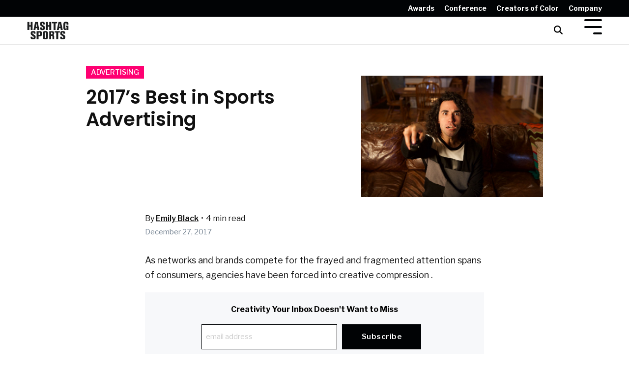

--- FILE ---
content_type: text/html; charset=UTF-8
request_url: https://www.hashtagsports.com/read/2017-best-sports-advertising
body_size: 16736
content:
<!doctype html><html lang="en"><head>
    <meta charset="utf-8">
    <title>2017’s Best in Sports Advertising – Engage by Hashtag Sports</title>
    <link rel="shortcut icon" href="https://www.hashtagsports.com/hubfs/brand/favicon-2022.png">
    <meta name="description" content="Take a look at the year’s best in sports advertising and the athletes, agencies, and creatives behind the camera.">
    
    
    
    
    
<meta name="viewport" content="width=device-width, initial-scale=1">

    
    <meta property="og:description" content="Take a look at the year’s best in sports advertising and the athletes, agencies, and creatives behind the camera.">
    <meta property="og:title" content="2017’s Best in Sports Advertising – Engage by Hashtag Sports">
    <meta name="twitter:description" content="Take a look at the year’s best in sports advertising and the athletes, agencies, and creatives behind the camera.">
    <meta name="twitter:title" content="2017’s Best in Sports Advertising – Engage by Hashtag Sports">

    

    
    <style>
a.cta_button{-moz-box-sizing:content-box !important;-webkit-box-sizing:content-box !important;box-sizing:content-box !important;vertical-align:middle}.hs-breadcrumb-menu{list-style-type:none;margin:0px 0px 0px 0px;padding:0px 0px 0px 0px}.hs-breadcrumb-menu-item{float:left;padding:10px 0px 10px 10px}.hs-breadcrumb-menu-divider:before{content:'›';padding-left:10px}.hs-featured-image-link{border:0}.hs-featured-image{float:right;margin:0 0 20px 20px;max-width:50%}@media (max-width: 568px){.hs-featured-image{float:none;margin:0;width:100%;max-width:100%}}.hs-screen-reader-text{clip:rect(1px, 1px, 1px, 1px);height:1px;overflow:hidden;position:absolute !important;width:1px}
</style>

<link rel="stylesheet" href="https://www.hashtagsports.com/hubfs/hub_generated/template_assets/1/61999441757/1765991131650/template_main-head.min.css">
<link class="hs-async-css" rel="preload" href="https://www.hashtagsports.com/hubfs/hub_generated/template_assets/1/61999299862/1765991102196/template_main-foot.min.css" as="style" onload="this.onload=null;this.rel='stylesheet'">
<noscript><link rel="stylesheet" href="https://www.hashtagsports.com/hubfs/hub_generated/template_assets/1/61999299862/1765991102196/template_main-foot.min.css"></noscript>
<link rel="stylesheet" href="https://www.hashtagsports.com/hubfs/hub_generated/template_assets/1/62036512041/1743591451286/template_engage.css">
<link rel="stylesheet" href="https://www.hashtagsports.com/hubfs/hub_generated/template_assets/1/62038498646/1743591499887/template_global-header-v2.min.css">

<style>

  /******************************* MAIN DESKTOP NAV STYLE *******************************/
  
  .hhs-top-bar {
    background-color: rgba(255, 255, 255, 1);
    padding: 5px 0; 
  }
  .hhs-top-bar.sticky-menu.active {
    padding: 5px 0; 
  }
  
  /* LOGOS */
  
  .hhs-top-bar.hhs-alt-nav .logo-sticky,
  .logo-standard  {
    max-width: 85px;
    float: left;
  }
  
  .hhs-top-bar.hhs-alt-nav.sticky-menu.active .logo-sticky,
  .logo-sticky  {
    max-width: 85px;
    float: left;
  }
  
  .hhs-header-logo {
    padding-top:  0px;
  }
  
  /* MENU STYLE */
  .hhs-nav-grid__menu {
    
      margin: 0 auto;
    
  }
  
  .hhs-top-bar .hs-menu-wrapper.hs-menu-flow-horizontal>ul li a,
  .hs-menu-wrapper.hs-menu-flow-horizontal ul.hhs-nav-links .hs-menu-item a {
    color: rgba(17, 17, 17, 1.0);
  }
  
  
  .hhs-top-bar .hs-menu-wrapper.hs-menu-flow-horizontal>ul li {
    margin: 15px 10px;
  }
  
  .hhs-top-bar .hs-menu-wrapper.hs-menu-flow-horizontal>ul li a:hover,
  .hs-menu-wrapper.hs-menu-flow-horizontal ul.hhs-nav-links .hs-menu-item a:hover,
  .hhs-top-bar .hs-menu-wrapper.hs-menu-flow-horizontal>ul li a:hover,
  .hhs-header-search a i:hover,
  .hhs-lang-switch .globe_class:hover{
    color: rgba(17, 17, 17, 1.0);
  } 
  
  .hhs-header-search a i{
    color: rgba(17, 17, 17, 1);
    
  }
  
  .hhs-top-bar .hs-menu-wrapper.hs-menu-flow-horizontal>ul li.hs-menu-depth-1.active:after,
  .hhs-top-bar .hs-menu-wrapper.hs-menu-flow-horizontal>ul li.hs-menu-depth-1:after {
    background-color: rgba(255, 255, 255, 1.0);
  }
  

  
  /* LANGUAGE SWITCHER */
  
  .hhs-lang-switch .globe_class:before{
    color: rgba(17, 17, 17, 1);
  }
  
  .lang_list_class li {
     background: rgba(255, 255, 255, 1) !important;
  }
  
  .hhs-lang-switch .lang_list_class:after {
   border-bottom-color: rgba(255, 255, 255, 1) !important;
  }
  
  /* STANDARD DROP DOWN MENU */
 
  .hhs-hat-menu .hs-menu-children-wrapper,
  .sc-site-header__menu .hs-menu-children-wrapper {
    background-color: #ffffff;
  }
  
  .hhs-hat-menu .hs-menu-children-wrapper:before,
  .hs-menu-wrapper.hs-menu-flow-horizontal>ul li.hs-item-has-children ul.hs-menu-children-wrapper:before {
     color: rgba(255, 255, 255, 1) !important;
  }
  
  .hhs-hat-menu .hs-menu-children-wrapper li a,
  .hhs-lang-switch .lang_list_class li a,
  .custom-menu-primary .hs-menu-wrapper > ul li a, 
  .hs-menu-wrapper.hs-menu-flow-horizontal > ul li.hs-item-has-children ul.hs-menu-children-wrapper li a,
  .hhs-lang-switch .lang_list_class li a {
    color: #111111;
    font-size: 14px !important;
  }
  
  .hhs-hat-menu .hs-menu-children-wrapper li a:hover,
  .hhs-lang-switch .lang_list_class li a:hover,
  .hs-menu-wrapper.hs-menu-flow-horizontal ul.hhs-nav-links .hs-menu-item.hs-menu-depth-2 a:hover,
  .hhs-top-bar .hs-menu-wrapper.hs-menu-flow-horizontal>ul li.hs-item-has-children ul.hs-menu-children-wrapper li a:hover,
  .hhs-top-bar.hhs-alt-nav .hs-menu-wrapper.hs-menu-flow-horizontal ul.hhs-nav-links ul .hs-menu-item.sub-active a{
   background-color:  #ff0072;
  }
  
  .hhs-hat-menu .hs-menu-children-wrapper li a:hover,
  .hhs-lang-switch .lang_list_class li a:hover,
  .custom-menu-primary .hs-menu-wrapper > ul li.hs-item-has-children ul.hs-menu-children-wrapper li a:hover,
  .hs-menu-wrapper.hs-menu-flow-horizontal ul.hhs-nav-links .hs-menu-item.hs-menu-depth-2 a:hover,
  .hhs-top-bar .hs-menu-wrapper.hs-menu-flow-horizontal>ul li.hs-item-has-children ul.hs-menu-children-wrapper li a:hover,
  .hhs-top-bar.hhs-alt-nav .hs-menu-wrapper.hs-menu-flow-horizontal ul.hhs-nav-links ul .hs-menu-item.sub-active a{
   color: #ffffff !important;
  }
  .custom-menu-primary .hs-menu-wrapper > ul li.hs-item-has-children ul.hs-menu-children-wrapper li.active a:hover {
    color: #111111 !important;
  }
  
  
  /* STICKY & ALT HEADER */
  
  .hhs-top-bar.hhs-alt-nav.sticky-menu,
  .hhs-top-bar.sticky-menu,
  .hhs-top-bar.hhs-alt-nav{
    background-color: rgba(255, 255, 255, 1);
  }
  .sticky-menu.active {
    background-color: rgba(255, 255, 255, 1);
  }
  
  .hhs-top-bar.sticky-menu .hs-menu-wrapper.hs-menu-flow-horizontal>ul li a,
  .hhs-top-bar.hhs-alt-nav .hs-menu-wrapper.hs-menu-flow-horizontal>ul li a,
  .hhs-top-bar.hhs-alt-nav .hs-menu-wrapper.hs-menu-flow-horizontal ul.hhs-nav-links .hs-menu-item a,
  .hhs-top-bar.hhs-alt-nav .hhs-header-search a i,
  .hhs-top-bar.hhs-alt-nav .fas,
  .hhs-top-bar.hhs-alt-nav .hhs-lang-switch .globe_class:before,
  .sticky-menu .hs-menu-wrapper.hs-menu-flow-horizontal ul.hhs-nav-links li a,
  .sticky-menu .hhs-nav-grid__extras i,
  .sticky-menu .hhs-lang-switch .globe_class:before{
    color: rgba(17, 17, 17, 1.0);
  }
  
  .hhs-top-bar.hhs-alt-nav .hs-menu-wrapper.hs-menu-flow-horizontal ul.hhs-nav-links ul .hs-menu-item a {
    color: #111111;
  }
  
  .hhs-top-bar.sticky-menu .hs-menu-wrapper.hs-menu-flow-horizontal>ul li a:hover,
  .hhs-top-bar.hhs-alt-nav .hs-menu-wrapper.hs-menu-flow-horizontal>ul li a:hover,
  .hhs-top-bar.hhs-alt-nav .hhs-top-bar .hs-menu-wrapper.hs-menu-flow-horizontal .hs-menu-depth-1:first-child:hover,
  .hhs-top-bar.hhs-alt-nav .hhs-header-search a i:hover,
  .hhs-top-bar.hhs-alt-nav .fas:hover,
  .hhs-top-bar.hhs-alt-nav .hhs-lang-switch .globe_class:before,
  .sticky-menu .hhs-top-bar .hs-menu-wrapper.hs-menu-flow-horizontal .hs-menu-depth-1:first-child:hover,
  .sticky-menu .hs-menu-wrapper.hs-menu-flow-horizontal ul.hhs-nav-links li a:hover,
  .sticky-menu .hhs-header-search a i:hover{
    color: rgba(17, 17, 17, 1.0);
  }
  
  .hhs-top-bar.hhs-alt-nav .hhs-header-search a i,
  .hhs-top-bar.hhs-alt-nav .globe_class {
    color: rgba(17, 17, 17, 1) !important;
  }
  
  .hhs-top-bar.hhs-alt-nav .hhs-top-bar .hs-menu-wrapper.hs-menu-flow-horizontal>ul li a:hover,
  .hhs-top-bar.hhs-alt-nav .hhs-header-search a i:hover,
  .hhs-top-bar.hhs-alt-nav .globe_class:hover {
    color: rgba(17, 17, 17, 1) !important;
  }
  
  
  .hhs-top-bar.hhs-alt-nav .hs-menu-wrapper.hs-menu-flow-horizontal>ul li.hs-menu-depth-1.active:after,
  .hhs-top-bar.hhs-alt-nav .hs-menu-wrapper.hs-menu-flow-horizontal>ul li.hs-menu-depth-1:after,
  .sticky-menu.hhs-top-bar .hs-menu-wrapper.hs-menu-flow-horizontal>ul li.hs-menu-depth-1.active:after,
  .sticky-menu.hhs-top-bar .hs-menu-wrapper.hs-menu-flow-horizontal>ul li.hs-menu-depth-1:after {
    background-color: rgba(255, 0, 114, 1.0);
  }

 
  
  /* CTA */
  
  .hhs-header-cta .cta-secondary,
  .hhs-header-cta .cta-tertiary,
  .hhs-header-cta .cta-primary {
    padding: 15px 15px !important;
    font-size: 10px !important;
    -webkit-box-shadow: none;
    box-shadow: none;
  }
  
   /******************************* END *******************************/
  
   /******************************* SIDE MENU *******************************/
  
  .hhs-side-menu {
   width:  400px;
  }
  
  .hhs-side-menu {
   background-color:  rgba(255, 255, 255, 1.0);
  }
  
  .body-wrapper::after {
    background-color:  rgba(0, 0, 0, 0.6);
  }
  
 
  /* ICON */
  
  .hamburger-icon .line {
    background: rgba(1, 3, 5, 1.0);
  }
  
  .hhs-top-bar.hhs-alt-nav .hamburger-icon .line,
  .sticky-menu .hamburger-icon .line {
    background: rgba(1, 3, 5, 1.0);
  }
  
  .hamburger-icon.active .line {
    background: rgba(1, 3, 5, 1.0);
  }
  
  
  
  /* LANG GLOBE & SEARCH */
  .hhs-side-menu .hhs-lang-switch .globe_class:before,
  .hhs-side-menu .fas{
    color: rgba(1, 3, 5, 1.0);
  }
  
  .hhs-top-bar .fas {
    color: #111111;
  }
  
  .hhs-side-menu__footer a i,
  .hhs-side-menu__footer a:visited i {
    color: #010305;
  }
  
  .hhs-side-menu__footer a:hover i,
  .hhs-side-menu__footer a:focus i {
    color: #010305;
  }
  
  /** MAIN MENU **/
  
  .hhs-side-menu .hhs-side-menu__mobile li a {
    font-size: 18px;
    font-weight: bold;
    color: rgba(17, 17, 17, 1.0);
  }
  
  .hhs-side-menu .hhs-side-menu__mobile li a:hover {
    color: rgba(68, 68, 68, 1.0);
  }
  
  .hhs-sidebar-nav-toggle i {
    color: rgba(1, 3, 5, 1.0);
  }
  
  /** EXTRAS MENU **/
  
  .hhs-side-menu__extras .hs-menu-item a,
  .hhs-side-menu__extras .hs-menu-wrapper.hs-menu-flow-horizontal>ul li.hs-item-has-children ul.hs-menu-children-wrapper a {
    font-size: 16px;
    font-weight: nomral;
    color: rgba(17, 17, 17, 1);
  }
  
  .hhs-side-menu__extras .hs-menu-item a:hover,
  .hhs-side-menu__extras .hs-menu-wrapper.hs-menu-flow-horizontal>ul li.hs-item-has-children ul.hs-menu-children-wrapper a:hover {
    color: rgba(255, 0, 114, 1);
  }
  
  /* FOR LAST BLOCK IN SIDE MENU */
  
  
    .hhs-side-menu__extras {flex: 1;}
  
  
  @media (max-width: 575px) {
    .hhs-side-menu {
     width: 100%; 
    }
  }
  
   /******************************* END *******************************/
  
   /******************************* MEGA MENU *******************************/
  
  
    /* On desktop */
    @media screen and (min-width: 850px) {
      [class^=mega-drop].loaded {
        position: relative; 	/* 	Make span element relative */
        display: inline-block; 	/* 	Make span element block */
        padding: 0 !important; 	/* 	remove padding */
      }
      /* 	add after element so you can bridge the gap between the link and the mega menu */
      [class^=mega-drop].loaded:hover::after {
        display: block; /* make it hoverable	 */
        position: absolute;
        top:0; /* 	place at bottom of link */
        width: 100%; 
        height: 100px; /* 	magic number */
        left: -36px;
        /*border: 1px solid red; */
      }
      [class^=mega-drop].loaded:hover::before {
        display: block; /* make it hoverable	 */
        position: absolute;
        top: 0; /* 	place at bottom of link */
        width: 100%; 
        height: 100px; /* 	magic number */
        right: -36px;
        /*border: 1px solid red; */
      }
      .mega-menu::before {
        height: 30px;
        top: -30px;
	      background-color: rgba(255, 2, 1, 0.0);
      }
    } 
  
    .mega-menu {
      background-color: rgba(255, 255, 255, 1);
      top: 75px;
    }
    .sticky-menu.active .mega-menu  {
      top: 70px;
    }
    .mega-menu span.hs_cos_wrapper_type_text {
      text-transform: none !important;
      font-weight: normal !important;
      white-space: normal !important; 
    }

    .hhs-top-bar .hs-menu-wrapper.hs-menu-flow-horizontal>ul li .mega-menu a,
    .hhs-alt-nav .hhs-top-bar .hs-menu-wrapper.hs-menu-flow-horizontal>ul li .mega-menu a,
    .hhs-top-bar .mega-menu .mega-nav-con ul li ul.hs-menu-children-wrapper li a,
    .hhs-alt-nav .hhs-top-bar .mega-menu .mega-nav-con ul li ul.hs-menu-children-wrapper li a{
      color: #111111 !important;
      font-size: 16px !important;
      font-weight: normal;
    }
    .hhs-top-bar .mega-menu .mega-nav-con ul li ul.hs-menu-children-wrapper li a{
      font-size: 0.95em !important;
    }
    .hhs-top-bar .mega-menu .mega-nav-con .hs-menu-wrapper.hs-menu-flow-horizontal ul .hs-menu-item.hs-menu-depth-2 a:hover,
    .hhs-top-bar .hs-menu-wrapper.hs-menu-flow-horizontal>ul li .mega-menu a:hover,
    .hhs-alt-nav .hhs-top-bar .hs-menu-wrapper.hs-menu-flow-horizontal>ul li .mega-menu a:hover,
    .hhs-top-bar .mega-menu .mega-nav-con ul li ul.hs-menu-children-wrapper li a:hover,
    .hhs-alt-nav .hhs-top-bar .mega-menu .mega-nav-con ul li ul.hs-menu-children-wrapper li a:hover{
      color: #ff0072 !important;
      background-color: transparent !important;
    } 
  
  
  /******************************* END *******************************/
  
  /******************************* RESPONSIVE SIDE MENU *******************************/
  
  
  
  /* CTAS */  
  
  .hhs-side-menu__ctas .hhs-side-cta-1,
  .hhs-side-menu__ctas .hhs-side-cta-2{
    display: none;
  }
  @media (max-width: 960px) {
      .hhs-extras-ctas,
      .hhs-extras-ctas .hhs-head-cta-1 {
        display: none;
      }
      .hhs-side-menu__ctas .hhs-side-cta-1 {
        display: inline-block;
      }
    }
    @media (max-width: 920px) {
      .hhs-extras-ctas .hhs-head-cta-2 {
        display: none;
      }
      .hhs-side-menu__ctas .hhs-side-cta-2 {
        display: inline-block;
      }
    }
    
  /* MAIN NAV */
    @media (min-width: 850px) {
      .hhs-side-menu__mobile {
        display: none;
      }
    }

  @media (max-width: 850px) {
    .main-nav .sc-site-header__menu {
       display: none;
      }
    }
  
  /* FORM */
  
  
  
  /******************************* END *******************************/
  
  /******************************* HEADER HAT *******************************/
  
  
    .hhs-header-hat {
      background-color: rgba(1, 3, 5, 1.0);
      padding: 5px 0;
    }

    .hhs-hat-menu .hs-menu-wrapper.hs-menu-flow-horizontal>ul li.hs-menu-depth-1 a {
      color: rgba(255, 255, 255, 1.0);
      font-size: 14px;
      font-weight: bold;
    }

    .hhs-hat-menu .hs-menu-wrapper.hs-menu-flow-horizontal>ul li.hs-menu-depth-1 a:hover {
      color: rgba(255, 0, 114, 1.0);
    }
    
    
      @media (max-width: 575px) {
        .hhs-header-hat {
          display: none;  
        }
      }
    
   
  
  /******************************* END *******************************/
  
   /** TABLET CSS **/
  @media (max-width: 768px) {
    .custom-menu-primary .hs-menu-wrapper > ul {
       margin-top: 10px !important;
    }
    .custom-menu-primary .hs-menu-wrapper > ul,
    .custom-menu-primary .hs-menu-wrapper > ul li.active a:hover{
      background-color:  rgba(255, 255, 255, 1) !important;
    }
    .hhs-top-bar .hs-menu-wrapper.hs-menu-flow-horizontal>ul li a:hover,
    .custom-menu-primary .hs-menu-wrapper > ul li.active a:hover {
      color:  #111111 ;
    }
    .custom-menu-primary .hs-menu-wrapper > ul li{
      
        border-top: 1px solid rgba(0, 0, 0, .1) !important; 
      
    }
    .custom-menu-primary .hs-menu-wrapper > ul ul li{
      
        background-color: rgba(0, 0, 0, .05);
      
    }
    
      .sticky-menu.active {
        position: fixed !important;
      }
    
  }
  
  /** MOBILE CSS **/
  @media (max-width: 575px) {
    .logo-standard, .logo-sticky {
      max-width: 85px !important;
    }
    
      .hhs-nav-opt-items .hhs-header-search {
        right: 3px;
      }
      .hhs-nav-opt-items .hhs-lang-switch
       {
        right: 33px;
      }
    
  }
  
</style>

<link rel="stylesheet" href="https://www.hashtagsports.com/hubfs/hub_generated/template_assets/1/62038040129/1743591499412/template_global-footer.min.css">
<style>
  
  /******************************* MAIN DESKTOP NAV STYLE *******************************/
  
  #hs_cos_wrapper_global_footer .hhs-footer-mod {
    padding-top: 25px;
    padding-bottom: 10px;
    
    
      background-color: rgba(255, 255, 255, 1.0);
    }
  


  /** NAVIGATION COLUMNS STYLE **/
  .hhs-foot-base-nav .hs-menu-wrapper.hs-menu-flow-horizontal > ul li a,
  .hhs-foot-nav-col .hs-menu-wrapper.hs-menu-flow-horizontal>ul li.hs-item-has-children ul.hs-menu-children-wrapper li a,
  .hhs-foot-nav-col .hs-menu-wrapper.hs-menu-flow-horizontal > ul li a {
    color: #222222 !important;
  }
  .hhs-foot-base-nav .hs-menu-wrapper.hs-menu-flow-horizontal > ul li a:hover,
  .hhs-foot-nav-col .hs-menu-wrapper.hs-menu-flow-horizontal>ul li.hs-item-has-children ul.hs-menu-children-wrapper li a:hover,
  .hhs-foot-nav-col .hs-menu-wrapper.hs-menu-flow-horizontal > ul li a:hover {
    color: #ff0072  !important;
  }
  .foot-nav-title,
  .hhs-foot-rss h5,
  .hhs-foot-nav-col h5 {
    margin-bottom: 15px;
    color: #222222;
  }

  .hhs-foot-rss .hs_cos_wrapper_type_inline_rich_text p,
  .hhs-foot-rss .hs_cos_wrapper_type_inline_rich_text l1,
  .hhs-foot-rss .hs_cos_wrapper_type_inline_rich_text span,
  .hhs-foot-rss label{
    color: #222222;
  }
  
  .hhs-foot-base-nav .hs-menu-wrapper.hs-menu-flow-horizontal > ul li a {
    font-size: 14px;
  }

  /** BLOG POST STYLE **/
  .hhs-footer-mod .hhs-post-content a h6  {
    color: #222222;
    font-size: 16px;
    line-height: 20px;
  }
  .hhs-footer-mod .hhs-post-summary p  {
    color: #222222;
    font-size: 14px;
    line-height: 18px;
  }
  .hhs-foot-rss .hs-rss-title:hover {
    color: #ff0072;
  }
   .hhs-footer-mod .hhs-post-feat-img {
    min-height: 120px;
  }
  .hhs-foot-rss .hs-rss-item.hs-with-featured-image .hs-rss-item-text  {
   margin-top: 120px;
  }
  .hhs-foot-break-line {
    border-color:  #161e27;
  }
  .hhs-foot-copyright {
    color: #222222;
  }
  
  /** TOGGLE COLLAPSE **/
  
  
    @media (max-width: 575px) {
     .hhs-foot-nav-col .hhs-col-content {
       display: none; 
       text-align: center;
     }
     .hhs-foot-nav-col .hhs-col-content.open-menu {
       display: block;
       text-align: center;
     } 
    }
  

  /** SOCIAL ICONS **/#hs_cos_wrapper_global_footer .hhs-social-con i { color:  #222222;}
    #hs_cos_wrapper_global_footer .hhs-social-con i:hover {color:  #000000;}/** TABLET CSS **/
  @media (max-width: 768px) {
    #hs_cos_wrapper_global_footer .hhs-footer-mod {
      padding-top: 25px;
      padding-bottom: 10px;
    }
  }

  /** BACK TO TOP **/
  #return-to-top {
   background: rgba(1, 3, 5, 0.7);
  }
  #return-to-top:hover {
   background: rgba(1, 3, 5, 0.9);
  }

  /** MOBILE CSS **/
  @media (max-width: 575px) {
    #hs_cos_wrapper_global_footer .hhs-footer-mod {
      padding-top: 25px;
      padding-bottom: 10px;
    }
    .hhs-foot-nav-col {
     border-color: #161e27;
    }
  }
</style>
<link rel="stylesheet" href="/hs/hsstatic/BlogSocialSharingSupport/static-1.258/bundles/project.css">
<style>
  @font-face {
    font-family: "Libre Franklin";
    font-weight: 800;
    font-style: normal;
    font-display: swap;
    src: url("/_hcms/googlefonts/Libre_Franklin/800.woff2") format("woff2"), url("/_hcms/googlefonts/Libre_Franklin/800.woff") format("woff");
  }
  @font-face {
    font-family: "Libre Franklin";
    font-weight: 700;
    font-style: normal;
    font-display: swap;
    src: url("/_hcms/googlefonts/Libre_Franklin/700.woff2") format("woff2"), url("/_hcms/googlefonts/Libre_Franklin/700.woff") format("woff");
  }
  @font-face {
    font-family: "Libre Franklin";
    font-weight: 500;
    font-style: normal;
    font-display: swap;
    src: url("/_hcms/googlefonts/Libre_Franklin/500.woff2") format("woff2"), url("/_hcms/googlefonts/Libre_Franklin/500.woff") format("woff");
  }
  @font-face {
    font-family: "Libre Franklin";
    font-weight: 400;
    font-style: normal;
    font-display: swap;
    src: url("/_hcms/googlefonts/Libre_Franklin/regular.woff2") format("woff2"), url("/_hcms/googlefonts/Libre_Franklin/regular.woff") format("woff");
  }
  @font-face {
    font-family: "Libre Franklin";
    font-weight: 600;
    font-style: normal;
    font-display: swap;
    src: url("/_hcms/googlefonts/Libre_Franklin/600.woff2") format("woff2"), url("/_hcms/googlefonts/Libre_Franklin/600.woff") format("woff");
  }
  @font-face {
    font-family: "Libre Franklin";
    font-weight: 700;
    font-style: normal;
    font-display: swap;
    src: url("/_hcms/googlefonts/Libre_Franklin/700.woff2") format("woff2"), url("/_hcms/googlefonts/Libre_Franklin/700.woff") format("woff");
  }
  @font-face {
    font-family: "Roboto";
    font-weight: 900;
    font-style: normal;
    font-display: swap;
    src: url("/_hcms/googlefonts/Roboto/900.woff2") format("woff2"), url("/_hcms/googlefonts/Roboto/900.woff") format("woff");
  }
  @font-face {
    font-family: "Roboto";
    font-weight: 700;
    font-style: normal;
    font-display: swap;
    src: url("/_hcms/googlefonts/Roboto/700.woff2") format("woff2"), url("/_hcms/googlefonts/Roboto/700.woff") format("woff");
  }
  @font-face {
    font-family: "Roboto";
    font-weight: 300;
    font-style: normal;
    font-display: swap;
    src: url("/_hcms/googlefonts/Roboto/300.woff2") format("woff2"), url("/_hcms/googlefonts/Roboto/300.woff") format("woff");
  }
  @font-face {
    font-family: "Roboto";
    font-weight: 500;
    font-style: normal;
    font-display: swap;
    src: url("/_hcms/googlefonts/Roboto/500.woff2") format("woff2"), url("/_hcms/googlefonts/Roboto/500.woff") format("woff");
  }
  @font-face {
    font-family: "Roboto";
    font-weight: 400;
    font-style: normal;
    font-display: swap;
    src: url("/_hcms/googlefonts/Roboto/regular.woff2") format("woff2"), url("/_hcms/googlefonts/Roboto/regular.woff") format("woff");
  }
  @font-face {
    font-family: "Roboto";
    font-weight: 700;
    font-style: normal;
    font-display: swap;
    src: url("/_hcms/googlefonts/Roboto/700.woff2") format("woff2"), url("/_hcms/googlefonts/Roboto/700.woff") format("woff");
  }
  @font-face {
    font-family: "Poppins";
    font-weight: 700;
    font-style: normal;
    font-display: swap;
    src: url("/_hcms/googlefonts/Poppins/700.woff2") format("woff2"), url("/_hcms/googlefonts/Poppins/700.woff") format("woff");
  }
  @font-face {
    font-family: "Poppins";
    font-weight: 600;
    font-style: normal;
    font-display: swap;
    src: url("/_hcms/googlefonts/Poppins/600.woff2") format("woff2"), url("/_hcms/googlefonts/Poppins/600.woff") format("woff");
  }
  @font-face {
    font-family: "Poppins";
    font-weight: 400;
    font-style: normal;
    font-display: swap;
    src: url("/_hcms/googlefonts/Poppins/regular.woff2") format("woff2"), url("/_hcms/googlefonts/Poppins/regular.woff") format("woff");
  }
  @font-face {
    font-family: "Poppins";
    font-weight: 700;
    font-style: normal;
    font-display: swap;
    src: url("/_hcms/googlefonts/Poppins/700.woff2") format("woff2"), url("/_hcms/googlefonts/Poppins/700.woff") format("woff");
  }
  @font-face {
    font-family: "Montserrat";
    font-weight: 400;
    font-style: normal;
    font-display: swap;
    src: url("/_hcms/googlefonts/Montserrat/regular.woff2") format("woff2"), url("/_hcms/googlefonts/Montserrat/regular.woff") format("woff");
  }
  @font-face {
    font-family: "Montserrat";
    font-weight: 700;
    font-style: normal;
    font-display: swap;
    src: url("/_hcms/googlefonts/Montserrat/700.woff2") format("woff2"), url("/_hcms/googlefonts/Montserrat/700.woff") format("woff");
  }
  @font-face {
    font-family: "Montserrat";
    font-weight: 700;
    font-style: normal;
    font-display: swap;
    src: url("/_hcms/googlefonts/Montserrat/700.woff2") format("woff2"), url("/_hcms/googlefonts/Montserrat/700.woff") format("woff");
  }
</style>

    <script type="application/ld+json">
{
  "mainEntityOfPage" : {
    "@type" : "WebPage",
    "@id" : "https://www.hashtagsports.com/read/2017-best-sports-advertising"
  },
  "author" : {
    "name" : "Emily Black",
    "url" : "https://www.hashtagsports.com/read/author/emily-black",
    "@type" : "Person"
  },
  "headline" : "2017’s Best in Sports Advertising – Engage by Hashtag Sports",
  "datePublished" : "2017-12-27T13:01:19.000Z",
  "dateModified" : "2022-12-05T20:13:54.722Z",
  "publisher" : {
    "name" : "Anthony Caponiti",
    "logo" : {
      "url" : "https://cdn2.hubspot.net/hubfs/834568/hs-stack.png",
      "@type" : "ImageObject"
    },
    "@type" : "Organization"
  },
  "@context" : "https://schema.org",
  "@type" : "BlogPosting",
  "image" : [ "https://f.hubspotusercontent10.net/hubfs/834568/Imported_Blog_Media/FuboChavez.jpg" ]
}
</script>


    
<!--  Added by GoogleTagManager integration -->
<script>
var _hsp = window._hsp = window._hsp || [];
window.dataLayer = window.dataLayer || [];
function gtag(){dataLayer.push(arguments);}

var useGoogleConsentModeV2 = true;
var waitForUpdateMillis = 1000;



var hsLoadGtm = function loadGtm() {
    if(window._hsGtmLoadOnce) {
      return;
    }

    if (useGoogleConsentModeV2) {

      gtag('set','developer_id.dZTQ1Zm',true);

      gtag('consent', 'default', {
      'ad_storage': 'denied',
      'analytics_storage': 'denied',
      'ad_user_data': 'denied',
      'ad_personalization': 'denied',
      'wait_for_update': waitForUpdateMillis
      });

      _hsp.push(['useGoogleConsentModeV2'])
    }

    (function(w,d,s,l,i){w[l]=w[l]||[];w[l].push({'gtm.start':
    new Date().getTime(),event:'gtm.js'});var f=d.getElementsByTagName(s)[0],
    j=d.createElement(s),dl=l!='dataLayer'?'&l='+l:'';j.async=true;j.src=
    'https://www.googletagmanager.com/gtm.js?id='+i+dl;f.parentNode.insertBefore(j,f);
    })(window,document,'script','dataLayer','GTM-NVR4N6F');

    window._hsGtmLoadOnce = true;
};

_hsp.push(['addPrivacyConsentListener', function(consent){
  if(consent.allowed || (consent.categories && consent.categories.analytics)){
    hsLoadGtm();
  }
}]);

</script>

<!-- /Added by GoogleTagManager integration -->



<link rel="amphtml" href="https://www.hashtagsports.com/read/2017-best-sports-advertising?hs_amp=true">

<meta property="og:image" content="https://www.hashtagsports.com/hubfs/Imported_Blog_Media/FuboChavez.jpg">
<meta property="og:image:width" content="1594">
<meta property="og:image:height" content="1063">

<meta name="twitter:image" content="https://www.hashtagsports.com/hubfs/Imported_Blog_Media/FuboChavez.jpg">


<meta property="og:url" content="https://www.hashtagsports.com/read/2017-best-sports-advertising">
<meta name="twitter:card" content="summary_large_image">

<link rel="canonical" href="https://www.hashtagsports.com/read/2017-best-sports-advertising">

<meta property="og:type" content="article">
<link rel="alternate" type="application/rss+xml" href="https://www.hashtagsports.com/read/rss.xml">
<meta name="twitter:domain" content="www.hashtagsports.com">
<meta name="twitter:site" content="@HashtagSports">
<script src="//platform.linkedin.com/in.js" type="text/javascript">
    lang: en_US
</script>

<meta http-equiv="content-language" content="en">







    <link rel="preconnect" href="https://cdn2.hubspot.net" crossorigin>
    <link rel="preconnect" href="https://js.hs-analytics.net" crossorigin>
    <link rel="preconnect" href="https://js.hs-banner.com" crossorigin>
  <meta name="generator" content="HubSpot"></head>
  <body>
<!--  Added by AdRoll integration -->
<script type="text/javascript">
  adroll_adv_id = "AZMZJC5YMBDSHJNFJ4ESYG";
  adroll_pix_id = "IYDUF5KHRFAZFLT7N2W2JH";
  var _hsp = window._hsp = window._hsp || [];
  (function () {
      var _onload = function(){
          if (document.readyState && !/loaded|complete/.test(document.readyState)){setTimeout(_onload, 10);return}
          if (!window.__adroll_loaded){__adroll_loaded=true;setTimeout(_onload, 50);return}
          _hsp.push(['addPrivacyConsentListener', function(consent) { if (consent.allowed || (consent.categories && consent.categories.advertisement)) {
            var scr = document.createElement("script");
            var host = (("https:" == document.location.protocol) ? "https://s.adroll.com" : "http://a.adroll.com");
            scr.setAttribute('async', 'true');
            scr.type = "text/javascript";
            scr.src = host + "/j/roundtrip.js";
            ((document.getElementsByTagName('head') || [null])[0] ||
                document.getElementsByTagName('script')[0].parentNode).appendChild(scr);
          }}]);
      };
      if (window.addEventListener) {window.addEventListener('load', _onload, false);}
      else {window.attachEvent('onload', _onload)}
  }());
</script>

<!-- /Added by AdRoll integration -->

<!--  Added by GoogleTagManager integration -->
<noscript><iframe src="https://www.googletagmanager.com/ns.html?id=GTM-NVR4N6F" height="0" width="0" style="display:none;visibility:hidden"></iframe></noscript>

<!-- /Added by GoogleTagManager integration -->

    <div class="body-wrapper   hs-content-id-54401077150 hs-blog-post hs-blog-id-24027522056">
      <header class="header">
        <div class="header__container">
           <div id="hs_cos_wrapper_global_header_v2" class="hs_cos_wrapper hs_cos_wrapper_widget hs_cos_wrapper_type_module" style="" data-hs-cos-general-type="widget" data-hs-cos-type="module">




<div class="hhs-header-hat">
  <div class="container-fluid hat">
    <div class="row">
      <div class="col-12">
        <nav class="hhs-hat-menu" data-collapsed="true">
          
            
              <span id="hs_cos_wrapper_global_header_v2_" class="hs_cos_wrapper hs_cos_wrapper_widget hs_cos_wrapper_type_simple_menu" style="" data-hs-cos-general-type="widget" data-hs-cos-type="simple_menu"><div id="hs_menu_wrapper_global_header_v2_" class="hs-menu-wrapper active-branch flyouts hs-menu-flow-horizontal" role="navigation" data-sitemap-name="" data-menu-id="" aria-label="Navigation Menu">
 <ul role="menu">
  <li class="hs-menu-item hs-menu-depth-1" role="none"><a href="https://www.hashtagsports.com/awards" role="menuitem" target="_self">Awards</a></li>
  <li class="hs-menu-item hs-menu-depth-1" role="none"><a href="https://www.hashtagsports.com/conference" role="menuitem" target="_self">Conference</a></li>
  <li class="hs-menu-item hs-menu-depth-1" role="none"><a href="https://creatorsofcolor.com" role="menuitem" target="_self">Creators of Color</a></li>
  <li class="hs-menu-item hs-menu-depth-1" role="none"><a href="https://www.hashtagsports.com" role="menuitem" target="_self">Company</a></li>
 </ul>
</div></span>
             
          
        </nav>
      </div>
    </div>
  </div>
</div>


<header id="hhs-main-nav" class="hhs-top-bar">
  <div class="container-fluid
              hhs-nav-grid">
    
    
    <a class="hhs-nav-grid__logo" href="https://hashtagsports.com/read" style="display: inline-block;">
      <div class="hhs-header-logo">
        <div class="logo-standard">
          <img src="https://www.hashtagsports.com/hubfs/brand/hs-logo-stack.svg" alt="hs-logo-stack" width="400" height="400">
        </div>
        
          <div class="logo-sticky">
            <img src="https://www.hashtagsports.com/hubfs/brand/hs-logo-stack.svg" alt="hs-logo-stack" width="100" height="100">
          </div>
        
      </div>
    </a>
    
    <div class="hhs-nav-grid__menu
                main-nav">
              
              
              
              
              
              
                <nav class="sc-site-header__menu
                            sc-site-header__menu--63283232121
                            hs-menu-wrapper
                            active-branch
                            flyouts
                            hs-menu-flow-horizontal" aria-label=" menu">
                    
                    <ul class="hhs-nav-links">
                      
                    </ul>
                </nav>
                
              
    </div>
    <div class="hhs-nav-grid__extras">
      
        
          <div class="hs-search-field
                      js-search-pop">
            <div class="hs-search-field__bar"> 
              <form action="/hs-search-results">
                <label for="main-search" style="display: none;" aria-hidden="true">Search</label>
                <input id="main-search" type="text" class="hs-search-field__input" name="term" autocomplete="off" placeholder="Search..." autofocus>
                <input type="hidden" name="type" value="SITE_PAGE">
                <input type="hidden" name="type" value="LANDING_PAGE">
                <input type="hidden" name="type" value="BLOG_POST">
                <input type="hidden" name="type" value="LISTING_PAGE">
              </form>
            </div>
          </div>
          <button type="button" class="top-bar-search" aria-label="Search">
            <i class="fas fa-search" aria-hidden="true"><span>Search</span></i>
          </button>
        
        
        
          <div class="hhs-extras-ctas">
            <div class="hhs-header-cta">
              
                <span class="hhs-head-cta-1"><span id="hs_cos_wrapper_global_header_v2_" class="hs_cos_wrapper hs_cos_wrapper_widget hs_cos_wrapper_type_cta" style="" data-hs-cos-general-type="widget" data-hs-cos-type="cta"></span></span> <span class="hhs-head-cta-2"><span id="hs_cos_wrapper_global_header_v2_" class="hs_cos_wrapper hs_cos_wrapper_widget hs_cos_wrapper_type_cta" style="" data-hs-cos-general-type="widget" data-hs-cos-type="cta"></span></span>
              
            </div>
          </div>          
        
        <div class="hhs-menu-toggle
                    hhs-menu-toggle--always-show">
          <button class="hhs-menu-button
                         hamburger-icon
                         js-toggle-main-nav" id="hamburger-icon" aria-label="Toggle Side Menu">
            <span class="line line-1"></span>
            <span class="line line-2"></span>
            <span class="line line-3"></span>
          </button>
        </div>
    </div>
    
  </div>
</header>

<div class="hhs-side-menu
            js-side-menu">
        <div class="hhs-side-menu__controls">
          <div class="hhs-side-menu__mobile-controls">
            
             
                <div class="hs-search-field
                            js-search-pop-side">
                  <div class="hs-search-field__bar"> 
                    <form action="/hs-search-results">
                      <label for="side-search" style="display: none;" aria-hidden="true">Search</label>
                      <input id="side-search" type="text" class="hs-search-field__input" name="term" autocomplete="off" placeholder="Search..." autofocus>
                      <input type="hidden" name="type" value="SITE_PAGE">
                      <input type="hidden" name="type" value="LANDING_PAGE">
                      <input type="hidden" name="type" value="BLOG_POST">
                      <input type="hidden" name="type" value="LISTING_PAGE">
                    </form>
                  </div>
                </div>
                <button type="button" class="top-bar-search" aria-label="Search">
                  <i class="fas fa-search" aria-hidden="true"><span>Search</span></i>
                </button>
              
            </div>
          <div class="hhs-menu-toggle
                      hhs-menu-toggle--always-show">
            <button class="hhs-menu-button
                           hamburger-icon
                           js-toggle-main-nav" aria-label="Toggle Side Menu">
              <span class="line line-1"></span>
              <span class="line line-2"></span>
              <span class="line line-3"></span>
            </button>
          </div>
        </div>
        
          <div class="hhs-side-menu__ctas">
            <div class="hhs-header-cta
                        ">
              
                <span class="hhs-side-cta-1"><span id="hs_cos_wrapper_global_header_v2_" class="hs_cos_wrapper hs_cos_wrapper_widget hs_cos_wrapper_type_cta" style="" data-hs-cos-general-type="widget" data-hs-cos-type="cta"></span></span> <span class="hhs-side-cta-2"><span id="hs_cos_wrapper_global_header_v2_" class="hs_cos_wrapper hs_cos_wrapper_widget hs_cos_wrapper_type_cta" style="" data-hs-cos-general-type="widget" data-hs-cos-type="cta"></span></span>
              
            </div>
          </div>          
        
  <div class="hhs-side-menu__mobile"> 
    

    
    
    <nav class="sc-site-header__menu
                sc-site-header__menu--63283232121
                hs-menu-wrapper
                active-branch
                flyouts
                hs-menu-flow-vertical" aria-label=" menu">
      
      <ul>
        
      </ul>
    </nav>
    
    
  </div>
    
    <nav class="hhs-side-menu__extras">
      
        <span id="hs_cos_wrapper_global_header_v2_" class="hs_cos_wrapper hs_cos_wrapper_widget hs_cos_wrapper_type_simple_menu" style="" data-hs-cos-general-type="widget" data-hs-cos-type="simple_menu"><div id="hs_menu_wrapper_global_header_v2_" class="hs-menu-wrapper active-branch flyouts hs-menu-flow-horizontal" role="navigation" data-sitemap-name="" data-menu-id="" aria-label="Navigation Menu">
 <ul role="menu">
  <li class="hs-menu-item hs-menu-depth-1" role="none"><a href="https://www.hashtagsports.com/about-us" role="menuitem" target="_self">About Us</a></li>
  <li class="hs-menu-item hs-menu-depth-1" role="none"><a href="https://hashtagsports.recruitee.com" role="menuitem" target="_self">Careers</a></li>
  <li class="hs-menu-item hs-menu-depth-1" role="none"><a href="https://www.hashtagsports.com/press-releases" role="menuitem" target="_self">Press Room</a></li>
  <li class="hs-menu-item hs-menu-depth-1" role="none"><a href="https://www.hashtagsports.com/become-a-sponsor" role="menuitem" target="_self">Advertise</a></li>
 </ul>
</div></span>
      
    </nav>
    
    
    
  <div class="hhs-side-menu__footer">
    
    
      <a href="https://instagram.com/hashtagsports">
        <i class="fab fa-instagram" aria-hidden="true"><span>Instagram</span></i>
      </a>
    
    
      <a href="https://linkedin.com/company/5106610">
        <i class="fab fa-linkedin-in" aria-hidden="true"><span>LinkedIn</span></i>
      </a>
    
    
      <a href="https://twitter.com/hashtagsports">
        <i class="fab fa-twitter" aria-hidden="true"><span>Twitter</span></i>
      </a>
    
    
      <a href="https://youtube.com/hashtagsports">
        <i class="fab fa-youtube" aria-hidden="true"><span>Youtube</span></i>
      </a>
    
    
  </div>
</div>




  




  

</div>
        </div>
      </header>
      <main id="main-content">
        

<div class="post-page-full">
  <div class="blog-header-full" id="engage-post-header">
    <div class="blog-header post-header container" id="engage-post-contain">
      <div class="blog-header__inner row">
        <div class="col-lg-7 col-sm-12">
          <!-- POST TAGS ---->
          
          <div class="blog-post__tags" id="engage-post-tags">
            
              <a class="blog-post__tag-link" id="engage-post-tag" href="https://www.hashtagsports.com/read/tag/advertising">Advertising</a>
            
          </div>
          
          <!-- POST TITLE ---->
          <h1 class="blog-post__title"><span id="hs_cos_wrapper_name" class="hs_cos_wrapper hs_cos_wrapper_meta_field hs_cos_wrapper_type_text" style="" data-hs-cos-general-type="meta_field" data-hs-cos-type="text">2017’s Best in Sports Advertising</span></h1>
          <!-- POST SUBTITLE ADDED USING PAGE TITLE ---->
          <h5 class="blog-post__sub-title">2017’s Best in Sports Advertising – Engage by Hashtag Sports</h5>
        </div>
        
          
          <figure class="col-lg-5 col-sm-12 featured-image"><!-- SWITCHED TO FIGURE vs. DIV ---->
            <img src="https://www.hashtagsports.com/hubfs/Imported_Blog_Media/FuboChavez.jpg" style="width: 100%;" alt="Featured Image">
            <figcaption class="feat-img-cap"></figcaption><!-- ADDED CAPTION OPTION ---->
          </figure>
          
        
      </div>
    </div>
  </div>
  <div id="engage-post" class="container-slim content-area-width">
    <div class="blog-post__meta">
      <p class="engage-byline" id="top-by">
        <!-- BYLINE ---->
        <span class="byline">By</span>
        <span class="meta-author"> 
          <a href="https://www.hashtagsports.com/read/author/emily-black"><img class="blog-index__post-author-image" src="https://www.hashtagsports.com/hs-fs/hubfs/engage/authors/emily-black.jpg?width=30&amp;name=emily-black.jpg" width="30" loading="lazy" alt="Picture of Emily Black" srcset="https://www.hashtagsports.com/hs-fs/hubfs/engage/authors/emily-black.jpg?width=15&amp;name=emily-black.jpg 15w, https://www.hashtagsports.com/hs-fs/hubfs/engage/authors/emily-black.jpg?width=30&amp;name=emily-black.jpg 30w, https://www.hashtagsports.com/hs-fs/hubfs/engage/authors/emily-black.jpg?width=45&amp;name=emily-black.jpg 45w, https://www.hashtagsports.com/hs-fs/hubfs/engage/authors/emily-black.jpg?width=60&amp;name=emily-black.jpg 60w, https://www.hashtagsports.com/hs-fs/hubfs/engage/authors/emily-black.jpg?width=75&amp;name=emily-black.jpg 75w, https://www.hashtagsports.com/hs-fs/hubfs/engage/authors/emily-black.jpg?width=90&amp;name=emily-black.jpg 90w" sizes="(max-width: 30px) 100vw, 30px"> Emily Black</a>
        </span>
        <!-- TIME TO READ ---->
        <span class="reading-minutes" id="engage-post-time">
          <span class="slash"> • </span>
          
          
          
          
          
          4 min read
          
        </span>
      </p>
      <p class="engage-byline" id="bottom-by">
        <span class="blog-post__timestamp">
          December 27, 2017
        </span>
      </p>
    </div>
    <div class="blog-post row">
      <div class="blog-post__body col-12">
        <span id="hs_cos_wrapper_post_body" class="hs_cos_wrapper hs_cos_wrapper_meta_field hs_cos_wrapper_type_rich_text" style="" data-hs-cos-general-type="meta_field" data-hs-cos-type="rich_text"><p>As networks and brands compete for the frayed and fragmented attention spans of consumers, agencies have been forced into creative compression .</p>
<!--more-->
<p><!-- EMAIL SUBSCRIPTION BOX --></p>
<div id="mc_embed_signup" class="mc_embed_sub" style="text-align: center;"><form class="validate" action="https://hashtagsports.us2.list-manage.com/subscribe/post?u=9a8dafc3440274592ee06f165&amp;id=ebc768df89&amp;SIGNUP=Engage%20Article" method="post" novalidate target="_blank"><label for="mce-EMAIL">Creativity Your Inbox Doesn't Want to Miss</label>
<div id="mc_embed_signup_scroll"><input id="mce-EMAIL" class="email" name="EMAIL" required type="email" value="" placeholder="email address"><input id="mc-embedded-subscribe" class="button" name="subscribe" type="submit" value="Subscribe"></div>
<div style="position: absolute; left: -5000px;" aria-hidden="true"><input tabindex="-1" name="b_9a8dafc3440274592ee06f165_ebc768df89" type="text" value=""></div>
<div class="mc-field-group input-group" style="display: none;"><strong>Newsletters</strong>
<ul>
<li><input id="mce-group[25]-25-0" checked name="group[25][8192]" type="checkbox" value="8192"><label for="mce-group[25]-25-0">Weekly</label></li>
<li><input id="mce-group[25]-25-3" checked name="group[25][16384]" type="checkbox" value="16384"><label for="mce-group[25]-25-3">Engage</label></li>
</ul>
</div>
</form></div>
<p><!-- END EMAIL SUBSCRIPTION BOX --></p>
<p>There is a growing pressure to produce a low-volume, high-volatility mixture of faces and storylines intended to ignite desired purchase behavior and brand loyalty.</p>
<p>Since there’s no way you could reasonably feast your eyes on all of the creative campaigns helping to fuel the new sports economy, we put together a list of 2017’s most innovative and creative sports advertising, recapped from ads we curate each weekday in our industry-leading <a href="https://hashtagsports.com/subscribe" class="innovate-hyperlink" rel="noopener">newsletter</a>.</p>
<p>Without further ado, here’s a look at the year’s best in sports-focused advertising and the athletes, agencies, and creatives behind the&nbsp;camera.</p>
<p><strong>1. Budweiser — One Last Ride</strong></p>
<div class="hs-responsive-embed-wrapper hs-responsive-embed" style="width: 100%; height: auto; position: relative; overflow: hidden; padding: 0; max-width: 750px; max-height: 400px; min-width: 256px; margin: 0px auto; display: block;">
<div class="hs-responsive-embed-inner-wrapper" style="position: relative; overflow: hidden; max-width: 100%; padding-bottom: 53.33%; margin: 0;"><iframe class="hs-responsive-embed-iframe" style="position: absolute; top: 0; left: 0; width: 100%; height: 100%; border: none;" xml="lang" src="https://www.youtube.com/embed/tl_1Fgs2fy8" width="750" height="400" frameborder="0" allowfullscreen data-service="youtube"></iframe></div>
</div>
<br><strong>Agency</strong>: <a href="https://vaynermedia.com/" class="innovate-hyperlink">VaynerMedia</a><br>
<p><strong>Athlete / Influencer</strong>: <a href="https://twitter.com/DaleJr" class="innovate-hyperlink">Dale Earnhardt Jr.</a></p>
<p>If you don’t get goosebumps from Budweiser’s send off of their two-decade long ambassador, you might be as unhuman as programmatic ad&nbsp;buying.</p>
<p>This heartfelt brand tribute is set to Lord Huron’s “The Night We Met,” one of Junior’s favorite songs. VaynerMedia has crushed the creative competition this year (alongside Budweiser) as Gary Vee’s baby hits a <a href="http://creativity-online.com/work/budweiser-this-buds-for-2/51782" class="innovate-hyperlink">sweet spot</a> in its on-going pivot to full-service agency.</p>
<p><strong><br>2. Gatorade — Sisters in&nbsp;Sweat</strong></p>
<div class="hs-responsive-embed-wrapper hs-responsive-embed" style="width: 100%; height: auto; position: relative; overflow: hidden; padding: 0; max-width: 750px; max-height: 400px; min-width: 256px; margin: 0px auto; display: block;">
<div class="hs-responsive-embed-inner-wrapper" style="position: relative; overflow: hidden; max-width: 100%; padding-bottom: 53.33%; margin: 0;"><iframe class="hs-responsive-embed-iframe" style="position: absolute; top: 0; left: 0; width: 100%; height: 100%; border: none;" xml="lang" src="https://www.youtube.com/embed/JZszmi6HQz4" width="750" height="400" frameborder="0" allowfullscreen data-service="youtube"></iframe></div>
</div>
<br><strong>Agency</strong>: <a href="http://tbwachiatday.com/" class="innovate-hyperlink">TBWA\CHIAT\DAY</a>
<p><strong>Athlete / Influencer</strong>: <a href="https://twitter.com/serenawilliams" class="innovate-hyperlink">Serena&nbsp;Williams</a></p>
<p>Gatorade’s latest Serena Williams spot features a baby body double of the tennis star’s daughter (with Reddit co-founder Alexis Ohanian), encouraging young girls to use sports as a means of self-discovery/empowerment and shouting out XX chromosome execs like Tory Burch (Designer) and Susan Wojcicki (CEO, YouTube) who grew up playing&nbsp;sports.</p>
<p>The brand used the research services of millennial women’s lifestyle site Refinery29 (proud facilitators of a joint program with Columbia University’s Digital Storytelling Lab) to uncover the reasons young girls stop playing sports. File that under r/TodayILearned.<br><br></p>
<p><strong>3. FuboTV — Fubo&nbsp;Chavez</strong></p>
<div class="hs-responsive-embed-wrapper hs-responsive-embed" style="width: 100%; height: auto; position: relative; overflow: hidden; padding: 0; max-width: 750px; max-height: 400px; min-width: 256px; margin: 0px auto; display: block;">
<div class="hs-responsive-embed-inner-wrapper" style="position: relative; overflow: hidden; max-width: 100%; padding-bottom: 53.33%; margin: 0;"><iframe class="hs-responsive-embed-iframe" style="position: absolute; top: 0; left: 0; width: 100%; height: 100%; border: none;" xml="lang" src="https://www.youtube.com/embed/oqU1D4poxy8" width="750" height="400" frameborder="0" allowfullscreen data-service="youtube"></iframe></div>
</div>
<br><strong>Agency</strong>: <a href="http://www.bigeyedwish.com/" class="innovate-hyperlink">BigEyedWish</a>
<p><strong>Athlete / Influencer</strong>: Michael Varamogiannis</p>
<p>Find the above ad offensive? Mission accomplished for fuboTV. The upstart needs to make waves as it battles others hitting the airwaves with deeper pockets and it’s looking to controversy to do&nbsp;so.</p>
<p>Agency BigEyedWish played mixologist with comedian Michael Varamogiannis to create a combination character based upon the likes of Borat and the Old Spice guy. Fubo seems to be doing the trick for fuboTV. The sports-focused streaming service hit the 100,000 subscriber mark shortly after the campaign launched.<br><br></p>
<p><strong>4. UNREAL — Help Tom Brady Bring Good Back This Halloween</strong></p>
<div class="hs-responsive-embed-wrapper hs-responsive-embed" style="width: 100%; height: auto; position: relative; overflow: hidden; padding: 0; max-width: 750px; max-height: 400px; min-width: 256px; margin: 0px auto; display: block;">
<div class="hs-responsive-embed-inner-wrapper" style="position: relative; overflow: hidden; max-width: 100%; padding-bottom: 53.33%; margin: 0;"><iframe class="hs-responsive-embed-iframe" style="position: absolute; top: 0; left: 0; width: 100%; height: 100%; border: none;" xml="lang" src="https://www.youtube.com/embed/0JrmTPlVb-E" width="750" height="400" frameborder="0" allowfullscreen data-service="youtube"></iframe></div>
</div>
<br><strong>Athlete / Influencer</strong>: <a href="https://www.instagram.com/tombrady/?hl=en" class="innovate-hyperlink">Tom&nbsp;Brady</a>
<p><br>The story of UNREAL is kind of unreal. Digitas founder Michael Bronner launched the candy brand in 2012 with his teenage son Nicky. Notorious health freak Tom Brady has put his money where is mouth is, investing in the sweet venture to help take the “junk” out of “junk&nbsp;food.”</p>
<p>Just like the candy comes TB12 approved, the ad does as well. Brady wrote the copy for the campaign in ten minutes in a Whole Foods parking lot before filming the now viral ad (not shocking to the “People of Earth” who have watched&nbsp;it).<br><br></p>
<p><strong>5. CCM — Made of&nbsp;Hockey</strong></p>
<div class="hs-responsive-embed-wrapper hs-responsive-embed" style="width: 100%; height: auto; position: relative; overflow: hidden; padding: 0; max-width: 750px; max-height: 400px; min-width: 256px; margin: 0px auto; display: block;">
<div class="hs-responsive-embed-inner-wrapper" style="position: relative; overflow: hidden; max-width: 100%; padding-bottom: 53.33%; margin: 0;"><iframe class="hs-responsive-embed-iframe" style="position: absolute; top: 0; left: 0; width: 100%; height: 100%; border: none;" xml="lang" src="https://www.youtube.com/embed/lp9-Zue3m4w" width="750" height="400" frameborder="0" allowfullscreen data-service="youtube"></iframe></div>
</div>
<br><strong>Athlete / Influencer</strong>: <a href="https://www.facebook.com/uswomenshockey/" class="innovate-hyperlink">US Women’s National Hockey&nbsp;Team</a>
<p><br>Coming off the team’s year-long fight for equitable treatment from USA Hockey, Captain Meghan Duggan and her teammates crossed into creator territory and helped their biggest brand partner shape the script for a powerful&nbsp;ad.</p>
<p>The campaign features a series of short videos telling the stories of individual team members and a digital spot that asks one core question: “What do you play&nbsp;for?”</p>
<div class="suggested-story"><a class="suggest-story-title" href="https://engage.hashtagsports.com/2018/02/06/a-movement-made-of-hockey/"> A Movement Made of Hockey <br>
<p class="suggest-story-excerpt">The best examples of athlete entrepreneurship happen when brands empower the athletes with whom they partner.</p>
<p class="suggested-read-more">Read More</p>
</a> <a class="suggested-story-img" style="background-image: url('https://engage.hashtagsports.com/wp-content/uploads/2018/02/made-of-hockey.jpg');" href="https://engage.hashtagsports.com/2018/02/06/a-movement-made-of-hockey/"> </a></div>
<p><strong>6. Bleacher Report — Up Your Game</strong></p>
<div class="hs-responsive-embed-wrapper hs-responsive-embed" style="width: 100%; height: auto; position: relative; overflow: hidden; padding: 0; max-width: 750px; max-height: 400px; min-width: 256px; margin: 0px auto; display: block;">
<div class="hs-responsive-embed-inner-wrapper" style="position: relative; overflow: hidden; max-width: 100%; padding-bottom: 53.33%; margin: 0;"><iframe class="hs-responsive-embed-iframe" style="position: absolute; top: 0; left: 0; width: 100%; height: 100%; border: none;" xml="lang" src="https://www.youtube.com/embed/KsccqszngtA" width="750" height="400" frameborder="0" allowfullscreen data-service="youtube"></iframe></div>
</div>
<br><strong>Agency</strong>: <a href="http://johannesleonardo.com/" class="innovate-hyperlink">Johannes&nbsp;Leonardo</a>
<p><strong>Athlete / Influencer</strong>: <a href="https://twitter.com/alleniverson" class="innovate-hyperlink">Allen&nbsp;Iverson</a></p>
<p>To celebrate its 10-year anniversary, millennial maven Bleacher Report unveiled its first national spot in late April. Delivered in tandem with a new brand scheme and ESPN’s announcement of 100+ layoffs, the ad puts front and center the publisher’s biggest competitive advantage: a commitment to&nbsp;culture.</p>
<p>Don’t blink or you might miss subtle odes to basketball beef and dying&nbsp;media.<br><br></p>
<p><strong>7. NAB — Mini&nbsp;Legends</strong></p>
<div class="hs-responsive-embed-wrapper hs-responsive-embed" style="width: 100%; height: auto; position: relative; overflow: hidden; padding: 0; max-width: 750px; max-height: 400px; min-width: 256px; margin: 0px auto; display: block;">
<div class="hs-responsive-embed-inner-wrapper" style="position: relative; overflow: hidden; max-width: 100%; padding-bottom: 53.33%; margin: 0;"><iframe class="hs-responsive-embed-iframe" style="position: absolute; top: 0; left: 0; width: 100%; height: 100%; border: none;" xml="lang" src="https://www.youtube.com/embed/40wOTRVFqEk" width="750" height="400" frameborder="0" allowfullscreen data-service="youtube"></iframe></div>
</div>
<br><strong>Agency</strong>: <a href="http://clemengerbbdo.com.au/" class="innovate-hyperlink">Clemenger BBDO, Melbourne</a>
<p>&nbsp;</p>
<p>In June, National Australia Bank announced a Mini Legends Draft, calling on young fans across the country to submit videos of themselves imitating their favorite footy players. Fast forward a few months, and some of those lucky kids got the chance to star in an official NAB campaign.</p>
<p>Equally as adorable as the campaign was the <a href="https://www.youtube.com/watch?v=DzYot9Ua7ps" class="innovate-hyperlink">viral video</a> of one Mini Legend finding out he scored the role of Joe Daniher from the Essendon star&nbsp;himself.<br><br></p>
<p><strong>8. EECU — A Bank You Can&nbsp;Trust</strong></p>
<div class="hs-responsive-embed-wrapper hs-responsive-embed" style="width: 100%; height: auto; position: relative; overflow: hidden; padding: 0; max-width: 750px; max-height: 400px; min-width: 256px; margin: 0px auto; display: block;">
<div class="hs-responsive-embed-inner-wrapper" style="position: relative; overflow: hidden; max-width: 100%; padding-bottom: 53.33%; margin: 0;"><iframe class="hs-responsive-embed-iframe" style="position: absolute; top: 0; left: 0; width: 100%; height: 100%; border: none;" xml="lang" src="https://www.youtube.com/embed/v8R17ja7nEs" width="750" height="400" frameborder="0" allowfullscreen data-service="youtube"></iframe></div>
</div>
<br><strong>Agency</strong>: <a href="http://www.jsaweb.com/" class="innovate-hyperlink">Jeffrey Scott&nbsp;Agency</a>
<p><strong>Athlete / Influencer</strong>: <a href="https://twitter.com/derekcarrqb" class="innovate-hyperlink">Derek&nbsp;Carr</a></p>
<p>Straight Outta Fresno, Derek Carr unleashed a campaign as cringe-worthy as the Raiders’ season (and the all-denim outfit he dons). Carr’s sneak peak of his “debut single” on social quickly went viral with the help of a mysterious “Derek Carr Music” dedicated website and downloadable digital&nbsp;posters.</p>
<p>The mock music video drew thousands of new eyes to the central California Educational Employees Credit Union, but rest assured Carr isn’t quitting his day&nbsp;job.<br><br></p>
<p><strong>9. State Farm — Together</strong></p>
<div class="hs-responsive-embed-wrapper hs-responsive-embed" style="width: 100%; height: auto; position: relative; overflow: hidden; padding: 0; max-width: 750px; max-height: 400px; min-width: 256px; margin: 0px auto; display: block;">
<div class="hs-responsive-embed-inner-wrapper" style="position: relative; overflow: hidden; max-width: 100%; padding-bottom: 53.33%; margin: 0;"><iframe class="hs-responsive-embed-iframe" style="position: absolute; top: 0; left: 0; width: 100%; height: 100%; border: none;" xml="lang" src="https://www.youtube.com/embed/b_nO82KBYqk" width="750" height="400" frameborder="0" allowfullscreen data-service="youtube"></iframe></div>
</div>
<br><strong>Agency</strong>: <a href="https://www.ddb.com/" class="innovate-hyperlink">DDB Worldwide</a>
<p><strong>Athlete / Influencer</strong>: <a href="https://twitter.com/AaronRodgers12" class="innovate-hyperlink">Aaron&nbsp;Rodgers</a></p>
<p>How could we deny a spot to the ad with the catchiest tune of the year? Mr. Discount Double Check stars in another overly played and over-performing State Farm ad with a jingle that sounds like it’s straight out of an 80’s sitcom…because it&nbsp;is.</p>
<p>Joey Scarbury’s “Believe It or Not” served as the theme song for ABC’s short-lived dramedy <a href="https://www.youtube.com/watch?v=B4JCehDOy54" class="innovate-hyperlink"><em>The Greatest American Hero</em></a>. Office challenge: See how many co-workers you can get humming the tune by EOD. Our bet: all of&nbsp;them.<br><br></p>
<p><strong>10. Minnesota Timberwolves — All Eyes&nbsp;North</strong></p>
<div class="hs-responsive-embed-wrapper hs-responsive-embed" style="width: 100%; height: auto; position: relative; overflow: hidden; padding: 0; max-width: 750px; max-height: 400px; min-width: 256px; margin: 0px auto; display: block;">
<div class="hs-responsive-embed-inner-wrapper" style="position: relative; overflow: hidden; max-width: 100%; padding-bottom: 53.33%; margin: 0;"><iframe class="hs-responsive-embed-iframe" style="position: absolute; top: 0; left: 0; width: 100%; height: 100%; border: none;" xml="lang" src="https://player.vimeo.com/video/238466238" width="750" height="400" frameborder="0" allowfullscreen data-service="vimeo"></iframe></div>
</div>
<br><strong>Agency</strong>: <a href="http://friends-neighbors.com/" class="innovate-hyperlink">Friends &amp; Neighbors</a>
<p><strong>Athlete / Influencer</strong>: <a href="https://twitter.com/Timberwolves" class="innovate-hyperlink">Minnesota Timberwolves</a></p>
<p>The Timberwolves keep things in the Minnesota family for “All Eyes North.” Narrated by local Twin Cities hip-hop star <a href="https://twitter.com/dematlas" class="innovate-hyperlink">deM atlaS</a>, the spot incorporates elements of the franchise’s new branding and defines what “North” means for a team that’s trending&nbsp;up.</p>
<p>TBD on whether the Raptors are cool with another club claiming the North.</p></span>
        <div class="social-sharing-wrapper">
          <span id="hs_cos_wrapper_blog_social_sharing" class="hs_cos_wrapper hs_cos_wrapper_widget hs_cos_wrapper_type_blog_social_sharing" style="" data-hs-cos-general-type="widget" data-hs-cos-type="blog_social_sharing">
<div class="hs-blog-social-share">
    <ul class="hs-blog-social-share-list">
        
        <li class="hs-blog-social-share-item hs-blog-social-share-item-twitter">
            <!-- Twitter social share -->
            <a href="https://twitter.com/share" class="twitter-share-button" data-lang="en" data-url="https://www.hashtagsports.com/read/2017-best-sports-advertising" data-size="medium" data-text="2017’s Best in Sports Advertising – Engage by Hashtag Sports">Tweet</a>
        </li>
        

        
        <li class="hs-blog-social-share-item hs-blog-social-share-item-linkedin">
            <!-- LinkedIn social share -->
            <script type="IN/Share" data-url="https://www.hashtagsports.com/read/2017-best-sports-advertising" data-showzero="true" data-counter="right"></script>
        </li>
        

        
        <li class="hs-blog-social-share-item hs-blog-social-share-item-facebook">
            <!-- Facebook share -->
            <div class="fb-share-button" data-href="https://www.hashtagsports.com/read/2017-best-sports-advertising" data-layout="button_count"></div>
        </li>
        
    </ul>
 </div>

</span>
        </div>
      </div>
      
    </div>
  </div>
  
  <!-- COMMENTS ---->
  <!-- *IMPORTANT: MUST ADD { and } module to reactivate* -->
  <!-- <div class="container-slim">
    <div class="row">
      <div class="blog-comments col-12">
        % module "blog_comments" path="@hubspot/blog_comments", label="Blog Comments" %
      </div>
    </div>
  </div> -->
  
  <!-- RELATED POSTS "READ NEXT" ---->
  

  <!-- SUGGESTED POSTS "YOU MIGHT LIKE" ---->
  <!-- % if theme.blog.post_page.show_related_posts %}
  % module "module_166420382272219" path="../../modules/CLEAN - Blog - Post Grid Cards - Post Suggested", label="CLEAN - Blog - Post Grid Cards - Post Suggested" %}
  % endif %} ---->
  
  <!-- EMAIL SUBSCRIPTION ---->
  <div class="container" id="sub-footer">
      <div id="mc-embed-signup-footer" style="text-align: center;">
          <form id="mc-embedded-subscribe-form-footer" class="validate" action="https://hashtagsports.us2.list-manage.com/subscribe/post?u=9a8dafc3440274592ee06f165&amp;id=ebc768df89&amp;SIGNUP=Engage%20Article" method="post" name="mc-embedded-subscribe-form" novalidate target="_blank">
              <label for="mce-EMAIL">Sports x Entertainment stories you don't want to miss</label>
              <div id="mc-embed-signup-scroll"><input id="mce-EMAIL" class="email" name="EMAIL" required type="email" value="" placeholder="email address"><input id="mc-embedded-subscribe-footer" class="button" name="subscribe" type="submit" value="Subscribe"></div>
              <div style="position: absolute; left: -5000px;" aria-hidden="true"><input tabindex="-1" name="b_9a8dafc3440274592ee06f165_ebc768df89" type="text" value=""></div>
              <div class="mc-field-group input-group" style="display: none;"><strong>Newsletters</strong>
                  <ul>
                      <li><input id="mce-group[25]-25-0" checked name="group[25][8192]" type="checkbox" value="8192"><label for="mce-group[25]-25-0">Weekly</label></li>
                      <li><input id="mce-group[25]-25-3" checked name="group[25][16384]" type="checkbox" value="16384"><label for="mce-group[25]-25-3">Engage</label></li>
                  </ul>
              </div>
          </form>
      </div>
  </div>
</div>

      </main>
      <footer class="footer">
        <div class="footer__container">
          <div id="hs_cos_wrapper_global_footer" class="hs_cos_wrapper hs_cos_wrapper_widget hs_cos_wrapper_type_module" style="" data-hs-cos-general-type="widget" data-hs-cos-type="module">





<div id="footer-slim" class="hhs-footer-mod ">
  <div class="container"><div class="w-100 hhs-foot-break-line"></div>
    <div class="row hhs-foot-nav-base" style="margin-bottom: 25px;">
      <div class="col-sm-12 order-1-mobile order-1-desktop"><div class="hhs-foot-base-nav"><span id="hs_cos_wrapper_global_footer_" class="hs_cos_wrapper hs_cos_wrapper_widget hs_cos_wrapper_type_simple_menu" style="" data-hs-cos-general-type="widget" data-hs-cos-type="simple_menu"><div id="hs_menu_wrapper_global_footer_" class="hs-menu-wrapper active-branch flyouts hs-menu-flow-horizontal" role="navigation" data-sitemap-name="" data-menu-id="" aria-label="Navigation Menu">
 <ul role="menu">
  <li class="hs-menu-item hs-menu-depth-1" role="none"><a href="https://www.hashtagsports.com/terms-of-use" role="menuitem" target="_self">Terms</a></li>
  <li class="hs-menu-item hs-menu-depth-1" role="none"><a href="https://www.hashtagsports.com/privacy-policy" role="menuitem" target="_self">Privacy</a></li>
  <li class="hs-menu-item hs-menu-depth-1" role="none"><a href="https://www.hashtagsports.com/terms-of-attendance-participation" role="menuitem" target="_self">Attendance</a></li>
  <li class="hs-menu-item hs-menu-depth-1" role="none"><a href="https://www.hashtagsports.com/awards/license-agreement" role="menuitem" target="_self">License</a></li>
  <li class="hs-menu-item hs-menu-depth-1" role="none"><a href="https://www.hashtagsports.com/awards/rules" role="menuitem" target="_self">Rules</a></li>
 </ul>
</div></span></div>
        
      </div>
      <div class="col-sm-12 order-2-mobile order-2-desktop"><div class="hhs-social-con"><a href="https://twitter.com/hashtagsports" target="blank"><i class="fab fa-twitter" aria-hidden="true"><span>Twitter</span></i></a><a href="https://instagram.com/hashtagsports" target="blank"><i class="fab fa-instagram" aria-hidden="true"><span>Instagram</span></i></a><a href="https://linkedin.com/company/5106610" target="blank"><i class="fab fa-linkedin-in" aria-hidden="true"><span>LinkedIn</span></i></a><a href="https://youtube.com/hashtagsports" target="blank"><i class="fab fa-youtube" aria-hidden="true"><span>YouTube</span></i></a></div><p class="hhs-foot-copyright">© 2026 - Hashtag Sports. All Rights Reserved. is a registered trademark.</p>
      </div>
    </div>
  </div>
</div>
<a href="javascript:" id="return-to-top"><i class="fas fa-chevron-up" aria-hidden="true"><span>Return to Top</span></i></a></div>
        </div>
      </footer>
    </div>
    
<!-- HubSpot performance collection script -->
<script defer src="/hs/hsstatic/content-cwv-embed/static-1.1293/embed.js"></script>

    <script>
      var element = document.getElementById("hhs-main-nav");
      element.classList.add("hhs-alt-nav");
    </script>
  
<script src="https://www.hashtagsports.com/hubfs/hub_generated/template_assets/1/123501998997/1765991140404/template_clean-pro.min.js"></script>
<script defer src="https://www.hashtagsports.com/hubfs/hub_generated/template_assets/1/61997346420/1765991124046/template_jquery-modal-min.min.js"></script>
<script src="https://www.hashtagsports.com/hs-fs/hub/834568/hub_generated/template_assets/62036738428/1700240481945/CLEAN_-_Engage_Theme/engage.min.js"></script>
<script>
var hsVars = hsVars || {}; hsVars['language'] = 'en';
</script>

<script src="/hs/hsstatic/cos-i18n/static-1.53/bundles/project.js"></script>
<script src="https://www.hashtagsports.com/hubfs/hub_generated/template_assets/1/62037934475/1743591498401/template_mega-menu.min.js"></script>

<script>
$( document ).ready(function() {
  var hamburger = $('.js-toggle-main-nav');
  
  hamburger.click(function() {
    hamburger.toggleClass('active');
    $('.js-side-menu').toggleClass('is-open');
    $('.body-wrapper').toggleClass('nav-is-open');
    return false;
  });
});
  
$('.js-sidebar-nav-toggle').on('click', function(e) {
  e.preventDefault();
  $(this).toggleClass('is-open');
  $(this).parent().next().toggleClass('is-open');
});
  
   
  
  
    // THIS IS FOR THE STICKY HEADER
    $(function() {
        //caches a jQuery object containing the header element
        var header = $(".hhs-top-bar");
        $(window).scroll(function() {
            var scroll = $(window).scrollTop();

            if (scroll >= 400) {
                header.addClass("sticky-menu");
            } else {
                header.removeClass('sticky-menu');
            }
        });
    });
    $(window).scroll(function(){

      // Variables
      var $body = $(".sticky-menu");
      var windowScrollTop = $(window).scrollTop();
      var scroll = $(window).scrollTop();

      if (scroll >= 200) {
        $body.addClass("active");
      } else {
        $body.removeClass('active');
      }
    });
  
  
  
    // THIS IS FOR THE STICKY HEADER
    $(function() {
        //caches a jQuery object containing the header element
        var header = $(".hhs-header-mod");
        $(window).scroll(function() {
            var scroll = $(window).scrollTop();

            if (scroll >= 400) {
                header.addClass("sticky-menu");
            } else {
                header.removeClass('sticky-menu');
            }
        });
    });
    $(window).scroll(function(){

      // Variables
      var $body = $(".sticky-menu");
      var windowScrollTop = $(window).scrollTop();
      var scroll = $(window).scrollTop();

      if (scroll >= 200) {
        $body.addClass("active");
      } else {
        $body.removeClass('active');
      }
    });
  

  
  
    jQuery(document).ready(function($) {
      if (window.hsInEditor) {
        return;
      }
      // show mega menu
      megaMenu(850);
    });
  
</script>


  <script defer>
    
    $(function() {
      $('.hhs-top-bar .top-bar-search').on('click', function() {
        $('.js-search-pop').toggleClass('is-open');
        $('#main-search').trigger('focus');
      });
    });
    
    $(function() {
      $('.hhs-side-menu .top-bar-search').on('click', function() {
        $('.js-search-pop-side').toggleClass('is-open');
        $('#main-search').trigger('focus');
      });
    });
    
  var hsSearch = function(_instance) {
    var TYPEAHEAD_LIMIT			= 3;
    var searchTerm      		= "",
        searchForm 					=	_instance,
        searchField 				= _instance.querySelector('.hs-search-field__input'),
        searchResults 			= _instance.querySelector('.hs-search-field__suggestions'),
        searchOptions				= function() {
          var formParams = [];
          var form = _instance.querySelector('form');
          for ( var i = 0; i < form.querySelectorAll('input[type=hidden]').length; i++ ) {
             var e = form.querySelectorAll('input[type=hidden]')[i];
              if (e.name !== 'limit') {
                formParams.push(encodeURIComponent(e.name) + "=" + encodeURIComponent(e.value));
              }
          }
          var queryString = formParams.join("&");
          return queryString;
        };

    var debounce = function(func, wait, immediate) {
      var timeout;
      return function() {
        var context = this,
            args = arguments;
        var later = function() { 
          timeout = null;
          if ( !immediate ) {
            func.apply(context, args);
          }
        };
        var callNow = immediate && !timeout;
        clearTimeout(timeout);
        timeout = setTimeout(later, wait || 200);
        if ( callNow ) { 
          func.apply(context, args); 
        }
      };
    },
    emptySearchResults = function(){
      searchResults.innerHTML = '';
      searchField.focus();
      searchForm.classList.remove('hs-search-field--open');
    },
    fillSearchResults = function(response){
      var items = [];
      items.push( "<li id='results-for'>Results for \"" + response.searchTerm + "\"</li>" );
      response.results.forEach(function(val, index) {
        items.push( "<li id='result" + index + "'><a href='" + val.url + "'>" + val.title + "</a></li>" );
      });

      emptySearchResults();
      searchResults.innerHTML = items.join("");
      searchForm.classList.add('hs-search-field--open');
    },
    getSearchResults = function() {
        var request = new XMLHttpRequest();
        var requestUrl = "/_hcms/search?&term="+encodeURIComponent(searchTerm)+"&limit="+encodeURIComponent(TYPEAHEAD_LIMIT)+"&autocomplete=true&analytics=true&" + searchOptions();

        request.open('GET', requestUrl, true);
        request.onload = function() {
          if (request.status >= 200 && request.status < 400) {
            var data = JSON.parse(request.responseText);
            if (data.total > 0) {
              fillSearchResults(data);
              trapFocus();      
            }
            else {
              emptySearchResults();
            }
          } else {
            console.error('Server reached, error retrieving results.');
          }
        };
        request.onerror = function() {
          console.error('Could not reach the server.');
        };
        request.send();
      },
    trapFocus = function(){
      var tabbable = [];
      tabbable.push(searchField);
      var tabbables = searchResults.getElementsByTagName('A');
      for (var i = 0; i < tabbables.length; i++) {
        tabbable.push(tabbables[i]);
      }
      var firstTabbable = tabbable[0],
          lastTabbable  = tabbable[tabbable.length-1];
      var tabResult = function(e){
        if (e.target == lastTabbable && !e.shiftKey) {
          e.preventDefault();
          firstTabbable.focus();   		
        }
        else if (e.target == firstTabbable && e.shiftKey) {
          e.preventDefault();
          lastTabbable.focus();
        } 
      },
      nextResult = function(e) {
        e.preventDefault();
        if (e.target == lastTabbable) {
          firstTabbable.focus();
        }
        else {
          tabbable.forEach(function(el){
            if (el == e.target) {
              tabbable[tabbable.indexOf(el) + 1].focus();
            }
          });
        }
      },
      lastResult = function(e) {
        e.preventDefault();
        if (e.target == firstTabbable) {
          lastTabbable.focus();
        }
        else {
          tabbable.forEach(function(el){
            if (el == e.target) {
              tabbable[tabbable.indexOf(el) - 1].focus();
            }
          });
        }
      };
      searchForm.addEventListener('keydown', function(e){
        switch (e.which) {
          case 9:
            tabResult(e);
            break;
          case 27:
            emptySearchResults();
            break;
          case 38:
            lastResult(e);
            break;
          case 40:
            nextResult(e);
            break;
        }
      });      
    },
    isSearchTermPresent = debounce(function() {
      searchTerm = searchField.value;
      if(searchTerm.length > 2) {
        getSearchResults();
      }    
      else if (searchTerm.length == 0)  {
        emptySearchResults(); 
      }
    }, 250),
    init = (function(){
      searchField.addEventListener('input', function(e) {
        if ((e.which != 9) && (e.which != 40) && (e.which != 38) && (e.which != 27) && (searchTerm != searchField.value)) {
          isSearchTermPresent();
        }
      });
    })();
  }

  if (document.attachEvent ? document.readyState === "complete" : document.readyState !== "loading"){
    var searchResults = document.querySelectorAll('.hs-search-field');
    Array.prototype.forEach.call(searchResults, function(el){
      var hsSearchModule = hsSearch(el);
    });
  } else {
    document.addEventListener('DOMContentLoaded', function() {
      var searchResults = document.querySelectorAll('.hs-search-field');
      Array.prototype.forEach.call(searchResults, function(el){
        var hsSearchModule = hsSearch(el);
      });
    });
  }
  </script>
  
<script src="https://www.hashtagsports.com/hubfs/hub_generated/module_assets/1/62038015782/1743875524629/module_Global_Footer.min.js"></script>
<script defer>
    $(function (e) {
      $('.foot-nav-title.col-head-1').click(function () {
        $(this).next('.hhs-foot-nav-col.nav-col-1 .hhs-col-content').slideToggle(250);
        $('.foot-nav-title').toggleClass('is-active');
        $('.hhs-foot-nav-col.nav-col-1 .hhs-col-content').toggleClass('open-menu');
        return false;
      });

      $('.foot-nav-title.col-head-2').click(function () {
        $(this).next('.hhs-foot-nav-col.nav-col-2 .hhs-col-content').slideToggle(250);
        $('.foot-nav-title').toggleClass('is-active');
        $('.hhs-foot-nav-col.nav-col-2 .hhs-col-content').toggleClass('open-menu');
        return false;
      });

      $('.foot-nav-title.col-head-3').click(function () {
        $(this).next('.hhs-foot-nav-col.nav-col-3 .hhs-col-content').slideToggle(250);
        $('.foot-nav-title').toggleClass('is-active');
        $('.hhs-foot-nav-col.nav-col-3 .hhs-col-content').toggleClass('open-menu');
        return false;
      });

      $('.foot-nav-title.col-head-4').click(function () {
        $(this).next('.hhs-foot-nav-col.nav-col-4 .hhs-col-content').slideToggle(250);
        $('.foot-nav-title').toggleClass('is-active');
        $('.hhs-foot-nav-col.nav-col-4 .hhs-col-content').toggleClass('open-menu');
        return false;
      });
    });   
    </script>
<script defer>
var txt = "";
txt += "<p>Browser CodeName: " + navigator.appCodeName + "</p>";
txt += "<p>Browser Name: " + navigator.appName + "</p>";
txt += "<p>Browser Version: " + navigator.appVersion + "</p>";
txt += "<p>Cookies Enabled: " + navigator.cookieEnabled + "</p>";
txt += "<p>Browser Language: " + navigator.language + "</p>";
txt += "<p>Browser Online: " + navigator.onLine + "</p>";
txt += "<p>Platform: " + navigator.platform + "</p>";
txt += "<p>User-agent header: " + navigator.userAgent + "</p>";

</script>

<!-- Start of HubSpot Analytics Code -->
<script type="text/javascript">
var _hsq = _hsq || [];
_hsq.push(["setContentType", "blog-post"]);
_hsq.push(["setCanonicalUrl", "https:\/\/www.hashtagsports.com\/read\/2017-best-sports-advertising"]);
_hsq.push(["setPageId", "54401077150"]);
_hsq.push(["setContentMetadata", {
    "contentPageId": 54401077150,
    "legacyPageId": "54401077150",
    "contentFolderId": null,
    "contentGroupId": 24027522056,
    "abTestId": null,
    "languageVariantId": 54401077150,
    "languageCode": "en",
    
    
}]);
</script>

<script type="text/javascript" id="hs-script-loader" async defer src="/hs/scriptloader/834568.js"></script>
<!-- End of HubSpot Analytics Code -->


<script type="text/javascript">
var hsVars = {
    render_id: "a490af15-4c4c-4ba5-93a8-9b16f03991e5",
    ticks: 1767421418675,
    page_id: 54401077150,
    
    content_group_id: 24027522056,
    portal_id: 834568,
    app_hs_base_url: "https://app.hubspot.com",
    cp_hs_base_url: "https://cp.hubspot.com",
    language: "en",
    analytics_page_type: "blog-post",
    scp_content_type: "",
    
    analytics_page_id: "54401077150",
    category_id: 3,
    folder_id: 0,
    is_hubspot_user: false
}
</script>


<script defer src="/hs/hsstatic/HubspotToolsMenu/static-1.432/js/index.js"></script>



<div id="fb-root"></div>
  <script>(function(d, s, id) {
  var js, fjs = d.getElementsByTagName(s)[0];
  if (d.getElementById(id)) return;
  js = d.createElement(s); js.id = id;
  js.src = "//connect.facebook.net/en_GB/sdk.js#xfbml=1&version=v3.0";
  fjs.parentNode.insertBefore(js, fjs);
 }(document, 'script', 'facebook-jssdk'));</script> <script>!function(d,s,id){var js,fjs=d.getElementsByTagName(s)[0];if(!d.getElementById(id)){js=d.createElement(s);js.id=id;js.src="https://platform.twitter.com/widgets.js";fjs.parentNode.insertBefore(js,fjs);}}(document,"script","twitter-wjs");</script>
 


  
</body></html>

--- FILE ---
content_type: text/html; charset=UTF-8
request_url: https://player.vimeo.com/video/238466238
body_size: 6793
content:
<!DOCTYPE html>
<html lang="en">
<head>
  <meta charset="utf-8">
  <meta name="viewport" content="width=device-width,initial-scale=1,user-scalable=yes">
  
  <link rel="canonical" href="https://player.vimeo.com/video/238466238">
  <meta name="googlebot" content="noindex,indexifembedded">
  
  
  <title>Minnesota Timberwolves - &#34;All Eyes North&#34; on Vimeo</title>
  <style>
      body, html, .player, .fallback {
          overflow: hidden;
          width: 100%;
          height: 100%;
          margin: 0;
          padding: 0;
      }
      .fallback {
          
              background-color: transparent;
          
      }
      .player.loading { opacity: 0; }
      .fallback iframe {
          position: fixed;
          left: 0;
          top: 0;
          width: 100%;
          height: 100%;
      }
  </style>
  <link rel="modulepreload" href="https://f.vimeocdn.com/p/4.46.25/js/player.module.js" crossorigin="anonymous">
  <link rel="modulepreload" href="https://f.vimeocdn.com/p/4.46.25/js/vendor.module.js" crossorigin="anonymous">
  <link rel="preload" href="https://f.vimeocdn.com/p/4.46.25/css/player.css" as="style">
</head>

<body>


<div class="vp-placeholder">
    <style>
        .vp-placeholder,
        .vp-placeholder-thumb,
        .vp-placeholder-thumb::before,
        .vp-placeholder-thumb::after {
            position: absolute;
            top: 0;
            bottom: 0;
            left: 0;
            right: 0;
        }
        .vp-placeholder {
            visibility: hidden;
            width: 100%;
            max-height: 100%;
            height: calc(1080 / 1920 * 100vw);
            max-width: calc(1920 / 1080 * 100vh);
            margin: auto;
        }
        .vp-placeholder-carousel {
            display: none;
            background-color: #000;
            position: absolute;
            left: 0;
            right: 0;
            bottom: -60px;
            height: 60px;
        }
    </style>

    

    
        <style>
            .vp-placeholder-thumb {
                overflow: hidden;
                width: 100%;
                max-height: 100%;
                margin: auto;
            }
            .vp-placeholder-thumb::before,
            .vp-placeholder-thumb::after {
                content: "";
                display: block;
                filter: blur(7px);
                margin: 0;
                background: url(https://i.vimeocdn.com/video/661172085-7ac17a7b4703d67fee8196072e6415e9e852cd006a00c64a4a0003b04c5721dd-d?mw=80&q=85) 50% 50% / contain no-repeat;
            }
            .vp-placeholder-thumb::before {
                 
                margin: -30px;
            }
        </style>
    

    <div class="vp-placeholder-thumb"></div>
    <div class="vp-placeholder-carousel"></div>
    <script>function placeholderInit(t,h,d,s,n,o){var i=t.querySelector(".vp-placeholder"),v=t.querySelector(".vp-placeholder-thumb");if(h){var p=function(){try{return window.self!==window.top}catch(a){return!0}}(),w=200,y=415,r=60;if(!p&&window.innerWidth>=w&&window.innerWidth<y){i.style.bottom=r+"px",i.style.maxHeight="calc(100vh - "+r+"px)",i.style.maxWidth="calc("+n+" / "+o+" * (100vh - "+r+"px))";var f=t.querySelector(".vp-placeholder-carousel");f.style.display="block"}}if(d){var e=new Image;e.onload=function(){var a=n/o,c=e.width/e.height;if(c<=.95*a||c>=1.05*a){var l=i.getBoundingClientRect(),g=l.right-l.left,b=l.bottom-l.top,m=window.innerWidth/g*100,x=window.innerHeight/b*100;v.style.height="calc("+e.height+" / "+e.width+" * "+m+"vw)",v.style.maxWidth="calc("+e.width+" / "+e.height+" * "+x+"vh)"}i.style.visibility="visible"},e.src=s}else i.style.visibility="visible"}
</script>
    <script>placeholderInit(document,  false ,  true , "https://i.vimeocdn.com/video/661172085-7ac17a7b4703d67fee8196072e6415e9e852cd006a00c64a4a0003b04c5721dd-d?mw=80\u0026q=85",  1920 ,  1080 );</script>
</div>

<div id="player" class="player"></div>
<script>window.playerConfig = {"cdn_url":"https://f.vimeocdn.com","vimeo_api_url":"api.vimeo.com","request":{"files":{"dash":{"cdns":{"akfire_interconnect_quic":{"avc_url":"https://vod-adaptive-ak.vimeocdn.com/exp=1769500340~acl=%2F132ee4a5-4470-4fef-9c97-fd6f6a2a9a7d%2Fpsid%3D3556fff11a3f1ba76350d04d1552bd2b54e3cfcf1f90d253b9d493e24a91a629%2F%2A~hmac=eb7d45c474a787b8f138ed765c660121cfb379dda8840f68f962ec6757057866/132ee4a5-4470-4fef-9c97-fd6f6a2a9a7d/psid=3556fff11a3f1ba76350d04d1552bd2b54e3cfcf1f90d253b9d493e24a91a629/v2/playlist/av/primary/playlist.json?omit=av1-hevc\u0026pathsig=8c953e4f~P9jGHcpJhL_Lx9nR2QzFTm5DeUP5EZLCT8M5zVIORio\u0026r=dXM%3D\u0026rh=2SPRXn","origin":"gcs","url":"https://vod-adaptive-ak.vimeocdn.com/exp=1769500340~acl=%2F132ee4a5-4470-4fef-9c97-fd6f6a2a9a7d%2Fpsid%3D3556fff11a3f1ba76350d04d1552bd2b54e3cfcf1f90d253b9d493e24a91a629%2F%2A~hmac=eb7d45c474a787b8f138ed765c660121cfb379dda8840f68f962ec6757057866/132ee4a5-4470-4fef-9c97-fd6f6a2a9a7d/psid=3556fff11a3f1ba76350d04d1552bd2b54e3cfcf1f90d253b9d493e24a91a629/v2/playlist/av/primary/playlist.json?pathsig=8c953e4f~P9jGHcpJhL_Lx9nR2QzFTm5DeUP5EZLCT8M5zVIORio\u0026r=dXM%3D\u0026rh=2SPRXn"},"fastly_skyfire":{"avc_url":"https://skyfire.vimeocdn.com/1769500340-0x6df26a24bc94038894edf8cfadd4c7c6b87ad705/132ee4a5-4470-4fef-9c97-fd6f6a2a9a7d/psid=3556fff11a3f1ba76350d04d1552bd2b54e3cfcf1f90d253b9d493e24a91a629/v2/playlist/av/primary/playlist.json?omit=av1-hevc\u0026pathsig=8c953e4f~P9jGHcpJhL_Lx9nR2QzFTm5DeUP5EZLCT8M5zVIORio\u0026r=dXM%3D\u0026rh=2SPRXn","origin":"gcs","url":"https://skyfire.vimeocdn.com/1769500340-0x6df26a24bc94038894edf8cfadd4c7c6b87ad705/132ee4a5-4470-4fef-9c97-fd6f6a2a9a7d/psid=3556fff11a3f1ba76350d04d1552bd2b54e3cfcf1f90d253b9d493e24a91a629/v2/playlist/av/primary/playlist.json?pathsig=8c953e4f~P9jGHcpJhL_Lx9nR2QzFTm5DeUP5EZLCT8M5zVIORio\u0026r=dXM%3D\u0026rh=2SPRXn"}},"default_cdn":"akfire_interconnect_quic","separate_av":true,"streams":[{"profile":"165","id":"359c2a18-98be-4dfa-a256-d61511fb1d59","fps":23.98,"quality":"540p"},{"profile":"174","id":"4861ed84-7121-49f6-80fe-6cc50b46790b","fps":23.98,"quality":"720p"},{"profile":"175","id":"cb899722-02eb-4102-a15b-d09fa68c3d8d","fps":23.98,"quality":"1080p"},{"profile":"164","id":"f2ab583e-2cbf-4b9a-aa6d-1f6d603febd0","fps":23.98,"quality":"360p"}],"streams_avc":[{"profile":"174","id":"4861ed84-7121-49f6-80fe-6cc50b46790b","fps":23.98,"quality":"720p"},{"profile":"175","id":"cb899722-02eb-4102-a15b-d09fa68c3d8d","fps":23.98,"quality":"1080p"},{"profile":"164","id":"f2ab583e-2cbf-4b9a-aa6d-1f6d603febd0","fps":23.98,"quality":"360p"},{"profile":"165","id":"359c2a18-98be-4dfa-a256-d61511fb1d59","fps":23.98,"quality":"540p"}]},"hls":{"cdns":{"akfire_interconnect_quic":{"avc_url":"https://vod-adaptive-ak.vimeocdn.com/exp=1769500340~acl=%2F132ee4a5-4470-4fef-9c97-fd6f6a2a9a7d%2Fpsid%3D3556fff11a3f1ba76350d04d1552bd2b54e3cfcf1f90d253b9d493e24a91a629%2F%2A~hmac=eb7d45c474a787b8f138ed765c660121cfb379dda8840f68f962ec6757057866/132ee4a5-4470-4fef-9c97-fd6f6a2a9a7d/psid=3556fff11a3f1ba76350d04d1552bd2b54e3cfcf1f90d253b9d493e24a91a629/v2/playlist/av/primary/playlist.m3u8?omit=av1-hevc-opus\u0026pathsig=8c953e4f~y3CNHuv7z_VogHPyQsktCdlHadVWesw1N2_GkW3EDSo\u0026r=dXM%3D\u0026rh=2SPRXn\u0026sf=fmp4","origin":"gcs","url":"https://vod-adaptive-ak.vimeocdn.com/exp=1769500340~acl=%2F132ee4a5-4470-4fef-9c97-fd6f6a2a9a7d%2Fpsid%3D3556fff11a3f1ba76350d04d1552bd2b54e3cfcf1f90d253b9d493e24a91a629%2F%2A~hmac=eb7d45c474a787b8f138ed765c660121cfb379dda8840f68f962ec6757057866/132ee4a5-4470-4fef-9c97-fd6f6a2a9a7d/psid=3556fff11a3f1ba76350d04d1552bd2b54e3cfcf1f90d253b9d493e24a91a629/v2/playlist/av/primary/playlist.m3u8?omit=opus\u0026pathsig=8c953e4f~y3CNHuv7z_VogHPyQsktCdlHadVWesw1N2_GkW3EDSo\u0026r=dXM%3D\u0026rh=2SPRXn\u0026sf=fmp4"},"fastly_skyfire":{"avc_url":"https://skyfire.vimeocdn.com/1769500340-0x6df26a24bc94038894edf8cfadd4c7c6b87ad705/132ee4a5-4470-4fef-9c97-fd6f6a2a9a7d/psid=3556fff11a3f1ba76350d04d1552bd2b54e3cfcf1f90d253b9d493e24a91a629/v2/playlist/av/primary/playlist.m3u8?omit=av1-hevc-opus\u0026pathsig=8c953e4f~y3CNHuv7z_VogHPyQsktCdlHadVWesw1N2_GkW3EDSo\u0026r=dXM%3D\u0026rh=2SPRXn\u0026sf=fmp4","origin":"gcs","url":"https://skyfire.vimeocdn.com/1769500340-0x6df26a24bc94038894edf8cfadd4c7c6b87ad705/132ee4a5-4470-4fef-9c97-fd6f6a2a9a7d/psid=3556fff11a3f1ba76350d04d1552bd2b54e3cfcf1f90d253b9d493e24a91a629/v2/playlist/av/primary/playlist.m3u8?omit=opus\u0026pathsig=8c953e4f~y3CNHuv7z_VogHPyQsktCdlHadVWesw1N2_GkW3EDSo\u0026r=dXM%3D\u0026rh=2SPRXn\u0026sf=fmp4"}},"default_cdn":"akfire_interconnect_quic","separate_av":true},"progressive":[{"profile":"165","width":960,"height":540,"mime":"video/mp4","fps":23.98,"url":"https://vod-progressive-ak.vimeocdn.com/exp=1769500340~acl=%2Fvimeo-prod-skyfire-std-us%2F01%2F2693%2F9%2F238466238%2F851732176.mp4~hmac=0ea037597581dc9f0a885b36462a41bcc8f955688f8c770592ab02982ff37b1c/vimeo-prod-skyfire-std-us/01/2693/9/238466238/851732176.mp4","cdn":"akamai_interconnect","quality":"540p","id":"359c2a18-98be-4dfa-a256-d61511fb1d59","origin":"gcs"},{"profile":"174","width":1280,"height":720,"mime":"video/mp4","fps":23.98,"url":"https://vod-progressive-ak.vimeocdn.com/exp=1769500340~acl=%2Fvimeo-transcode-storage-prod-us-east1-h264-720p%2F01%2F2693%2F9%2F238466238%2F851732183.mp4~hmac=00438c264fb8f89fb310d88e431bd22d24da88b216295a6c32cd4373b13479d6/vimeo-transcode-storage-prod-us-east1-h264-720p/01/2693/9/238466238/851732183.mp4","cdn":"akamai_interconnect","quality":"720p","id":"4861ed84-7121-49f6-80fe-6cc50b46790b","origin":"gcs"},{"profile":"175","width":1920,"height":1080,"mime":"video/mp4","fps":23.98,"url":"https://vod-progressive-ak.vimeocdn.com/exp=1769500340~acl=%2Fvimeo-transcode-storage-prod-us-central1-h264-1080p%2F01%2F2693%2F9%2F238466238%2F851732185.mp4~hmac=cace5b68c9caee9bdba9a8583b9ffbc13f832d2e0a5fc6ad9e700fd5e1277c64/vimeo-transcode-storage-prod-us-central1-h264-1080p/01/2693/9/238466238/851732185.mp4","cdn":"akamai_interconnect","quality":"1080p","id":"cb899722-02eb-4102-a15b-d09fa68c3d8d","origin":"gcs"},{"profile":"164","width":640,"height":360,"mime":"video/mp4","fps":23.98,"url":"https://vod-progressive-ak.vimeocdn.com/exp=1769500340~acl=%2Fvimeo-prod-skyfire-std-us%2F01%2F2693%2F9%2F238466238%2F851732173.mp4~hmac=27b2f2a7bc877378c3f54436f13aa5c17b3ab51eb3e52d52a4279b51111c320d/vimeo-prod-skyfire-std-us/01/2693/9/238466238/851732173.mp4","cdn":"akamai_interconnect","quality":"360p","id":"f2ab583e-2cbf-4b9a-aa6d-1f6d603febd0","origin":"gcs"}]},"file_codecs":{"av1":[],"avc":["4861ed84-7121-49f6-80fe-6cc50b46790b","cb899722-02eb-4102-a15b-d09fa68c3d8d","f2ab583e-2cbf-4b9a-aa6d-1f6d603febd0","359c2a18-98be-4dfa-a256-d61511fb1d59"],"hevc":{"dvh1":[],"hdr":[],"sdr":[]}},"lang":"en","referrer":"https://www.hashtagsports.com/read/2017-best-sports-advertising","cookie_domain":".vimeo.com","signature":"45c9c673f52ddf0e1ae294b9f851ff59","timestamp":1769496740,"expires":3600,"thumb_preview":{"url":"https://videoapi-sprites.vimeocdn.com/video-sprites/image/834789fe-63b5-41f3-b2e6-49b43c632c93.0.jpeg?ClientID=sulu\u0026Expires=1769500340\u0026Signature=3da1935cf9b05d76db7b3caa985d81e31f5ac63e","height":2880,"width":4260,"frame_height":240,"frame_width":426,"columns":10,"frames":120},"currency":"USD","session":"ea5e5931b47433880e5af9473ab9669df01d4b341769496740","cookie":{"volume":1,"quality":null,"hd":0,"captions":null,"transcript":null,"captions_styles":{"color":null,"fontSize":null,"fontFamily":null,"fontOpacity":null,"bgOpacity":null,"windowColor":null,"windowOpacity":null,"bgColor":null,"edgeStyle":null},"audio_language":null,"audio_kind":null,"qoe_survey_vote":0},"build":{"backend":"31e9776","js":"4.46.25"},"urls":{"js":"https://f.vimeocdn.com/p/4.46.25/js/player.js","js_base":"https://f.vimeocdn.com/p/4.46.25/js","js_module":"https://f.vimeocdn.com/p/4.46.25/js/player.module.js","js_vendor_module":"https://f.vimeocdn.com/p/4.46.25/js/vendor.module.js","locales_js":{"de-DE":"https://f.vimeocdn.com/p/4.46.25/js/player.de-DE.js","en":"https://f.vimeocdn.com/p/4.46.25/js/player.js","es":"https://f.vimeocdn.com/p/4.46.25/js/player.es.js","fr-FR":"https://f.vimeocdn.com/p/4.46.25/js/player.fr-FR.js","ja-JP":"https://f.vimeocdn.com/p/4.46.25/js/player.ja-JP.js","ko-KR":"https://f.vimeocdn.com/p/4.46.25/js/player.ko-KR.js","pt-BR":"https://f.vimeocdn.com/p/4.46.25/js/player.pt-BR.js","zh-CN":"https://f.vimeocdn.com/p/4.46.25/js/player.zh-CN.js"},"ambisonics_js":"https://f.vimeocdn.com/p/external/ambisonics.min.js","barebone_js":"https://f.vimeocdn.com/p/4.46.25/js/barebone.js","chromeless_js":"https://f.vimeocdn.com/p/4.46.25/js/chromeless.js","three_js":"https://f.vimeocdn.com/p/external/three.rvimeo.min.js","vuid_js":"https://f.vimeocdn.com/js_opt/modules/utils/vuid.min.js","hive_sdk":"https://f.vimeocdn.com/p/external/hive-sdk.js","hive_interceptor":"https://f.vimeocdn.com/p/external/hive-interceptor.js","proxy":"https://player.vimeo.com/static/proxy.html","css":"https://f.vimeocdn.com/p/4.46.25/css/player.css","chromeless_css":"https://f.vimeocdn.com/p/4.46.25/css/chromeless.css","fresnel":"https://arclight.vimeo.com/add/player-stats","player_telemetry_url":"https://arclight.vimeo.com/player-events","telemetry_base":"https://lensflare.vimeo.com"},"flags":{"plays":1,"dnt":0,"autohide_controls":0,"preload_video":"metadata_on_hover","qoe_survey_forced":0,"ai_widget":0,"ecdn_delta_updates":0,"disable_mms":0,"check_clip_skipping_forward":0},"country":"US","client":{"ip":"18.216.228.78"},"ab_tests":{"cross_origin_texttracks":{"group":"variant","track":false,"data":null},"restrict_max_quality_unless_visible":{"group":"control","track":true,"data":null}},"atid":"3639882241.1769496740","ai_widget_signature":"b6084f9350dc5741aa360990a4e6bfe7305d9d263f36dae61e6e6a74166bff2c_1769500340","config_refresh_url":"https://player.vimeo.com/video/238466238/config/request?atid=3639882241.1769496740\u0026expires=3600\u0026referrer=https%3A%2F%2Fwww.hashtagsports.com%2Fread%2F2017-best-sports-advertising\u0026session=ea5e5931b47433880e5af9473ab9669df01d4b341769496740\u0026signature=45c9c673f52ddf0e1ae294b9f851ff59\u0026time=1769496740\u0026v=1"},"player_url":"player.vimeo.com","video":{"id":238466238,"title":"Minnesota Timberwolves - \"All Eyes North\"","width":1920,"height":1080,"duration":60,"url":"https://vimeo.com/238466238","share_url":"https://vimeo.com/238466238","embed_code":"\u003ciframe title=\"vimeo-player\" src=\"https://player.vimeo.com/video/238466238?h=ff0bb0376a\" width=\"640\" height=\"360\" frameborder=\"0\" referrerpolicy=\"strict-origin-when-cross-origin\" allow=\"autoplay; fullscreen; picture-in-picture; clipboard-write; encrypted-media; web-share\"   allowfullscreen\u003e\u003c/iframe\u003e","default_to_hd":0,"privacy":"anybody","embed_permission":"public","thumbnail_url":"https://i.vimeocdn.com/video/661172085-7ac17a7b4703d67fee8196072e6415e9e852cd006a00c64a4a0003b04c5721dd-d","owner":{"id":13188937,"name":"Friends \u0026 Neighbors","img":"https://i.vimeocdn.com/portrait/30566399_60x60?sig=f2a3c017644334f0d0bf0e869310f46b34594ed682e5e230fdddae04c986e460\u0026v=1\u0026region=us","img_2x":"https://i.vimeocdn.com/portrait/30566399_60x60?sig=f2a3c017644334f0d0bf0e869310f46b34594ed682e5e230fdddae04c986e460\u0026v=1\u0026region=us","url":"https://vimeo.com/user13188937","account_type":"pro"},"spatial":0,"live_event":null,"version":{"current":null,"available":[{"id":576938129,"file_id":851723681,"is_current":true}]},"unlisted_hash":null,"rating":{"id":6},"fps":23.98,"channel_layout":"stereo","ai":0,"locale":""},"user":{"id":0,"team_id":0,"team_origin_user_id":0,"account_type":"none","liked":0,"watch_later":0,"owner":0,"mod":0,"logged_in":0,"private_mode_enabled":0,"vimeo_api_client_token":"eyJhbGciOiJIUzI1NiIsInR5cCI6IkpXVCJ9.eyJzZXNzaW9uX2lkIjoiZWE1ZTU5MzFiNDc0MzM4ODBlNWFmOTQ3M2FiOTY2OWRmMDFkNGIzNDE3Njk0OTY3NDAiLCJleHAiOjE3Njk1MDAzNDAsImFwcF9pZCI6MTE4MzU5LCJzY29wZXMiOiJwdWJsaWMgc3RhdHMifQ.cslH_xqV75Nx_GODCbsmNG4sWudaV4QZ6O_mblJzgzY"},"view":1,"vimeo_url":"vimeo.com","embed":{"audio_track":"","autoplay":0,"autopause":1,"dnt":0,"editor":0,"keyboard":1,"log_plays":1,"loop":0,"muted":0,"on_site":0,"texttrack":"","transparent":1,"outro":"beginning","playsinline":1,"quality":null,"player_id":"","api":null,"app_id":"","color":"00adef","color_one":"000000","color_two":"00adef","color_three":"ffffff","color_four":"000000","context":"embed.main","settings":{"auto_pip":1,"badge":0,"byline":0,"collections":0,"color":0,"force_color_one":0,"force_color_two":0,"force_color_three":0,"force_color_four":0,"embed":0,"fullscreen":1,"like":0,"logo":0,"playbar":0,"portrait":0,"pip":0,"share":0,"spatial_compass":0,"spatial_label":0,"speed":0,"title":0,"volume":0,"watch_later":0,"watch_full_video":1,"controls":1,"airplay":0,"audio_tracks":1,"chapters":0,"chromecast":0,"cc":0,"transcript":0,"quality":0,"play_button_position":0,"ask_ai":0,"skipping_forward":1,"debug_payload_collection_policy":"default"},"create_interactive":{"has_create_interactive":false,"viddata_url":""},"min_quality":null,"max_quality":null,"initial_quality":null,"prefer_mms":1}}</script>
<script>const fullscreenSupported="exitFullscreen"in document||"webkitExitFullscreen"in document||"webkitCancelFullScreen"in document||"mozCancelFullScreen"in document||"msExitFullscreen"in document||"webkitEnterFullScreen"in document.createElement("video");var isIE=checkIE(window.navigator.userAgent),incompatibleBrowser=!fullscreenSupported||isIE;window.noModuleLoading=!1,window.dynamicImportSupported=!1,window.cssLayersSupported=typeof CSSLayerBlockRule<"u",window.isInIFrame=function(){try{return window.self!==window.top}catch(e){return!0}}(),!window.isInIFrame&&/twitter/i.test(navigator.userAgent)&&window.playerConfig.video.url&&(window.location=window.playerConfig.video.url),window.playerConfig.request.lang&&document.documentElement.setAttribute("lang",window.playerConfig.request.lang),window.loadScript=function(e){var n=document.getElementsByTagName("script")[0];n&&n.parentNode?n.parentNode.insertBefore(e,n):document.head.appendChild(e)},window.loadVUID=function(){if(!window.playerConfig.request.flags.dnt&&!window.playerConfig.embed.dnt){window._vuid=[["pid",window.playerConfig.request.session]];var e=document.createElement("script");e.async=!0,e.src=window.playerConfig.request.urls.vuid_js,window.loadScript(e)}},window.loadCSS=function(e,n){var i={cssDone:!1,startTime:new Date().getTime(),link:e.createElement("link")};return i.link.rel="stylesheet",i.link.href=n,e.getElementsByTagName("head")[0].appendChild(i.link),i.link.onload=function(){i.cssDone=!0},i},window.loadLegacyJS=function(e,n){if(incompatibleBrowser){var i=e.querySelector(".vp-placeholder");i&&i.parentNode&&i.parentNode.removeChild(i);let a=`/video/${window.playerConfig.video.id}/fallback`;window.playerConfig.request.referrer&&(a+=`?referrer=${window.playerConfig.request.referrer}`),n.innerHTML=`<div class="fallback"><iframe title="unsupported message" src="${a}" frameborder="0"></iframe></div>`}else{n.className="player loading";var t=window.loadCSS(e,window.playerConfig.request.urls.css),r=e.createElement("script"),o=!1;r.src=window.playerConfig.request.urls.js,window.loadScript(r),r["onreadystatechange"in r?"onreadystatechange":"onload"]=function(){!o&&(!this.readyState||this.readyState==="loaded"||this.readyState==="complete")&&(o=!0,playerObject=new VimeoPlayer(n,window.playerConfig,t.cssDone||{link:t.link,startTime:t.startTime}))},window.loadVUID()}};function checkIE(e){e=e&&e.toLowerCase?e.toLowerCase():"";function n(r){return r=r.toLowerCase(),new RegExp(r).test(e);return browserRegEx}var i=n("msie")?parseFloat(e.replace(/^.*msie (\d+).*$/,"$1")):!1,t=n("trident")?parseFloat(e.replace(/^.*trident\/(\d+)\.(\d+).*$/,"$1.$2"))+4:!1;return i||t}
</script>
<script nomodule>
  window.noModuleLoading = true;
  var playerEl = document.getElementById('player');
  window.loadLegacyJS(document, playerEl);
</script>
<script type="module">try{import("").catch(()=>{})}catch(t){}window.dynamicImportSupported=!0;
</script>
<script type="module">if(!window.dynamicImportSupported||!window.cssLayersSupported){if(!window.noModuleLoading){window.noModuleLoading=!0;var playerEl=document.getElementById("player");window.loadLegacyJS(document,playerEl)}var moduleScriptLoader=document.getElementById("js-module-block");moduleScriptLoader&&moduleScriptLoader.parentElement.removeChild(moduleScriptLoader)}
</script>
<script type="module" id="js-module-block">if(!window.noModuleLoading&&window.dynamicImportSupported&&window.cssLayersSupported){const n=document.getElementById("player"),e=window.loadCSS(document,window.playerConfig.request.urls.css);import(window.playerConfig.request.urls.js_module).then(function(o){new o.VimeoPlayer(n,window.playerConfig,e.cssDone||{link:e.link,startTime:e.startTime}),window.loadVUID()}).catch(function(o){throw/TypeError:[A-z ]+import[A-z ]+module/gi.test(o)&&window.loadLegacyJS(document,n),o})}
</script>

<script type="application/ld+json">{"embedUrl":"https://player.vimeo.com/video/238466238?h=ff0bb0376a","thumbnailUrl":"https://i.vimeocdn.com/video/661172085-7ac17a7b4703d67fee8196072e6415e9e852cd006a00c64a4a0003b04c5721dd-d?f=webp","name":"Minnesota Timberwolves - \"All Eyes North\"","description":"This is \"Minnesota Timberwolves - \"All Eyes North\"\" by \"Friends \u0026 Neighbors\" on Vimeo, the home for high quality videos and the people who love them.","duration":"PT60S","uploadDate":"2017-10-16T15:52:25-04:00","@context":"https://schema.org/","@type":"VideoObject"}</script>

</body>
</html>


--- FILE ---
content_type: text/css
request_url: https://www.hashtagsports.com/hubfs/hub_generated/template_assets/1/62036512041/1743591451286/template_engage.css
body_size: 5297
content:
/* @import url('http://example.com/example_style.css'); */

@import url('https://fonts.googleapis.com/css?family=Libre+Franklin:400,500,600,700,800,900');
@import url('https://fonts.googleapis.com/css?family=Roboto:400,500,600,700,800,900');
@import url('https://fonts.googleapis.com/css?family=POPPINS:400,500,600,700,800,900');

/***********************************************/
/* CSS @imports must be at the top of the file */
/* Add them above this section                 */
/***********************************************/

/*****************************************/
/* Start your style declarations here    */
/*****************************************/

/** MAILCHIMP **/
#mc_embed_signup {border: none;}
#mc_embed_signup label {text-align: center;}
#mc_embed_signup form {display:block; position:relative; padding: 3% 0%; margin-top: 15px;}
#mc_embed_signup h2 {font-weight:bold; padding:0; margin:15px 0; font-size:1.4em;}
#mc_embed_signup input {border:1px solid #010305; -webkit-appearance:none;}
#mc_embed_signup input[type=checkbox]{-webkit-appearance:checkbox;}
#mc_embed_signup input[type=radio]{-webkit-appearance:radio;}
#mc_embed_signup input:focus {border-color:#333;}
#mc_embed_signup .button {clear:both; border: 0 none; letter-spacing:.03em; color:#fff; cursor:pointer; display:inline-block; font-size:15px; line-height:inherit; margin: 0 5px 10px 0; padding:0;text-align: center;text-decoration: none;vertical-align: top;white-space: nowrap;width: auto;transition: all 0.23s ease-in-out 0s;}
#mc_embed_signup .button:hover {opacity: 0.8;}
#mc_embed_signup .small-meta {font-size: 11px;}
#mc_embed_signup .nowrap {white-space:nowrap;}     
#mc_embed_signup .clear {clear:none; display:inline;}
#mc_embed_signup label {display:block; font-size:16px; padding:5px 0 10px; font-weight:bold; line-height:1.3;width:265px;margin: 0 auto 10px;}
#mc_embed_signup input.email {font-size: 15px; padding:16px 8px !important;margin: 0 10px 10px 0; min-height:32px; width:60%; min-width:130px; border-radius: 0px !important;}}
#mc_embed_signup input.button {display:block; width: 25%; margin: 0 0 10px 0; min-width:90px;}
#mc_embed_signup div#mce-responses {float:left; top:-1.4em; padding:0em .5em 0em .5em; overflow:hidden; width:90%;margin: 0 5%; clear: both;}
#mc_embed_signup div.response {margin:1em 0; padding:1em .5em .5em 0; font-weight:bold; float:left; top:-1.5em; z-index:1; width:80%;}
#mc_embed_signup #mce-error-response {display:none;}
#mc_embed_signup #mce-success-response {color:#529214; display:none;}
#mc_embed_signup label.error {display:block; float:none; width:auto; margin-left:1.05em; text-align:left; padding:.5em 0;}
#mc_embed_signup_scroll {display: inline-flex;width: 340px; margin: 0;}
#mc_embed_signup {background: none;}
#mc_embed_signup .button, #mc_embed_signup input.button {background-color: #010305; border-radius: 0; font-weight: 600; width: 35%}

/** UI/UX **/
* {
  -webkit-font-smoothing: antialiased;
  -moz-osx-font-smoothing: grayscale;
}

::-moz-selection { /* Code for Firefox */
  color: #fff;
  background: #010305;
}

::selection {
  color: #fff;
  background: #010305;
}

select, .hs-input {
  -webkit-border-radius: 0px;
  border-radius: 0px;
}

hr {
  color: #ff0072;
  background-color: #ff0072;
  width: 75px;
  margin: 30px auto;
  height: 2px;
}

/** Typography **/
.three-hundred {
  font-weight: 300;
  text-transform: none;
}

.four-hundred {
  font-weight: 400;
  text-transform: none;
}

.five-hundred {
  font-weight: 500;
  text-transform: none;
}

.six-hundred {
  font-weight: 600;
  text-transform: none;
}

.seven-hundred {
  font-weight: 700;
  text-transform: none;
}

.eight-hundred {
  font-weight: 800;
  text-transform: none;
}

.nine-hundred {
  font-weight: 900;
  text-transform: none;
}

/** Bulleted Lists **/
li {
  margin: 0 0 7px;
}

li.terms {
  margin: 0 0 20px;
}

/* Buttons (Call-to-Actions) */
.cta_button.cta-primary, .cta_button.cta-secondary  {
  border-bottom: none !important;
  font-weight: 600;
}

/** ENGAGE HOME (BLOG LISTING PAGE) **/
.engage-section .container {
  padding:0;
}

.listing-page .container {
  max-width: 1140px;
}

.listing-page .row {
  display: block;
}

.listing-page .blog-index__post {
  border-bottom: none;
}

/* Featured Article Home Hero */
#read-home-featured a, #hs_cos_wrapper_module_16507707516143 .blog-index__post--large h4.card_post_title a {
  color: #111;
  line-height: 1.3;
}

  #read-home-featured a:hover, #hs_cos_wrapper_module_16507707516143 .blog-index__post--large h4.card_post_title a:hover {
    color: #fff;
    background-color: #ff0072;
  }

#read-home-featured a.blog-index__post-tag {
  color: #fff;
  background-color: #ff0072;
  margin-bottom: 20px;
}

  #read-home-featured a.blog-index__post-tag:hover {
    background-color: #010305;
  }

.blog-index__post--large h4.card_post_title a {
  line-height: 1.5;
  font-family: Poppins;
}

.blog-index__post--large p {
  line-height: 1.7em;
}

.blog-index__post--large .blog-index__post-content {
  padding: 0.5rem;
}

/* 
.row-fluid-wrapper.row-depth-1.row-number-4.dnd-row .blog-index__post.blog-index__post--small {
  display: none;
}

.row-fluid-wrapper.row-depth-1.row-number-10.dnd-row #read-home-featured {
  display: none;
}
*/

a.blog-index__post-author-name {
  text-transform: uppercase;
}

/* Blog Post Thumbnails */
.hhs-post-content {
  padding-left: 0 !important;
}

.hhs-blog-post-card {
  margin-bottom: 15px !important;
}

.hhs-blog-post-card:hover {
  -webkit-box-shadow: none !important;
  box-shadow: none !important;
}

.listing-page h4.card_post_title a:hover {
  background-color: #ff0072;
}

.blog-index__post-author span {
	font-size: 13px;
}

a.blog-index__post-tag {
  font-weight: 500;
  font-size: 14px;
  color: #fff;
  text-transform: uppercase;
  padding: 4px 10px;
  margin: 15px 0;
  background-color: #ff0072;
  display: inline-block !important;
}

  a.blog-index__post-tag:hover {
    color: #fff;
    background-color: #010305;
  }

/* .mc_embed_sub {
  display: none !important;
} */

#hs_cos_wrapper_widget_1664683748615 .hhs-blog-grid-cards {
  padding-top: 15px;
}

/* Newsletter Subscribe Section */
#nwsltr {
  margin-top: 0;
}

#nwsltr .row {
  background-color: #f5f8fc;
  padding: 40px 0;
  margin: 0 0 30px 0 !important;
}

/** ENGAGE (BLOG POST PAGE) **/

#engage-post-contain {
  max-width: 960px;
}

/* #engage-post p, #engage-post li {
  font-size: 16px;
} 

#engage-post p {
  line-height: 26px !important;
} */

.post-page-full .blog-header-full {
  margin-bottom: 30px;
}

.blog-post {
  padding: 0 0 30px 0;
}

.blog-post li {
  line-height: 1.7;
}

#engage-post-tags {
  margin-bottom: 10px;
}

a#engage-post-tag {
  background-color: #ff0072;
  color: #fff;
  font-weight: 500;
  text-transform: uppercase;
  padding: 4px 10px;
}

  a#engage-post-tag:hover {
    background-color: #010305;
    color: #fff;
  }

.blog-post__title {
  line-height: 1.2;
}

.blog-post__sub-title {
  color: #72808f;
  font-size: 20px;
  font-weight: 500;
  line-height: 1.3em;
  display: none;
}

.featured-image {
  margin: 20px 0 0;
}

figcaption.feat-img-cap {
  font-size: 14px;
  font-style: italic;
  color: #72808f;
  line-height: 2.5;
}

p.reading-minutes {
  color: #111 !important;
  font-size: 14px !important;
  margin-bottom: 0 !important;
}

.engage-byline {
  padding: 0 !important;
  border: none !important;
}

.engage-byline .byline, .engage-byline .meta-author, .engage-byline .reading-minutes {
  font-size: 16px;
}

.engage-byline .blog-post__timestamp {
  font-size: 15px;
  color: #72808f;
}

.meta-author a {
  text-decoration: underline;
  font-weight: 600;
}

.blog-index__post-author-image {
  display: none;
}

.blog-post__body.col-12, .blog-header.post-header.container {
  padding: 0; /* previously set as padding: 0 5px;*/
}

.blog-post__meta {
  padding: 0; /* previously set as padding: 0 5px;*/
  margin-bottom: 30px;
}

.blog-post__meta a:hover {
  color: #ff0072
}

.blog-post__meta p {
  font-size: .9em;
  line-height: 1.7;
  border-bottom: 1px solid #dddee6;
  padding-bottom: 30px;
  margin-bottom: 0;
}

.blog-post p, .blog-post span {
  line-height: 1.7;
  margin-bottom: 20px;
}

.blog-post a {
  border-bottom: 2px solid #ff0072;
  font-weight: 400;
  line-height: 26px !important;
}

  .blog-post a:hover {
    background-color: #ff0072;
    color: #fff !important;
    text-decoration: none;
    outline: 0;
    cursor: pointer;
  }

.social-sharing-wrapper {
  display: none;
}

.hhs-post-meta p {
  opacity: 1 !important;
  color: #111;
  font-size: 13px !important;
  text-transform: uppercase;
  margin-top: 10px;
}

h4.card_post_title {
  font-weight: 600;
  line-height: 0.9em;
  margin-bottom: 15px;
}

.blog-index__post-content p {
  display: -webkit-box;
  overflow: hidden;
  -webkit-line-clamp: 3;
  -webkit-box-orient: vertical;
}

h5.card_post_title {
  font-weight: 600;
  font-size: 16px;
  margin: 5px 0 15px 0;
}

#engage-post #mc_embed_signup {
  background-color: #f7f8fa;
}

/**.featured-image, .blog-post__title, .blog-post__timestamp {
  display: none;
} **/

/** CATEGORIES LISTING PAGE **/

.blog-index__tag-header {
  padding: 0;
}

/** NEWSLETTER (BLOG POST PAGE) **/

#nwsltr-post-tags, #nwsltr-post-title, #nwsltr-featred-img {
  display: none;
}

#nwsltr-post a {
  border: none;
}

h1 a {
  font-weight: 600 !important;
}

#nwsltr-post-header {
  margin-bottom: 0px;
}

#nwsltr-post .blog-post__meta {
  margin-top: 0;
}

.nwsltr-byline {
  max-width: 600px;
  margin: 0 auto;
  padding: 0 !important;
  border: none !important;
}

.nwsltr-byline .blog-post__timestamp {
  font-size: 15px;
  color: #72808f;
}

.slash {
  padding: 0 2px;
}

a#logo:hover, a#partner-logo:hover {
  background: none;
}

p.factoid {
  text-align: left !important;
  margin-top: 25px !important;
  line-height: 20px;
}

.text-monthly span, .factoid span {
  line-height: 26px;
}

td.tag-inner {
  line-height: 16px;
}

#nwsltr-post .container, #nwsltr-post .section {
  padding: 0 !important;
}

#nwsltr-post .section {
  padding: 5px 0 0 !important;
}

#nwsltr-post h1 {
  font-size: 22px !important;
}

#nwsltr-post h1 a:hover {
    background-color: #ff0072;
    color: #fff !important;
    text-decoration: none;
    outline: 0;
    cursor: pointer;
  }

#nwsltr-post p, #nwsltr-post li {
  font-size: 16px !important;
}

#nwsltr-post p {
  line-height: 26px !important;
}

#nwsltr-post hr {
  width: 100%;
}

#nwsltr-post img.logo a:hover {
  background-color: none;
  cursor: pointer;
}

#nwsltr-post ul {
  padding-left: 20px;
}

a.stb-btn:hover {
  color: #fff !important;
  background-color: #ff0072 !important;
}

.section-mobile-jobs {
  padding: 0 !important;
}

/** Blog Post Grid Cards - Post Recent **/

.blog-recent-posts__post, .hhs-blog-card-inner, .blog-index__post--large {
  -webkit-box-shadow: none;
  box-shadow: none;
}

.blog-index__post--small .blog-index__post-image {
  margin-bottom: 0;
}

.hhs-blog-grid-cards .container {
  max-width: 1300px;
}

.hhs-blog-grid-cards .blog-index__post-tag {
  text-transform: uppercase;
  font-weight: 500;
  font-size: 14px;
  padding: 4px 10px;
  margin: 20px 0 5px;
}

#hs_cos_wrapper_module_163458965508094 .hhs-blog-grid-cards .blog-index__post-tag {
  padding: 4px 0;
  margin: 15px 0 3px 0 !important;
}

.blog-index {
  padding: 0;
  margin: 0 auto;
}

.blog-index__post-content--small {
  min-height: 90px;
}

.hhs-blog-card-inner .blog-index__post-content {
  padding: 5px 0 0;
  /* padding: 20px 0; */
}

.blog-index__post:hover {
  transform: none;
}

.blog-index__post-content--small h4.card_post_title a:hover { 
  text-decoration: none; 
  color: #ff0072; 
}

h2.more-reading, h3.more-reading, h4.more-reading {
  padding: 30px 20px 10px 0;
}
/*
#more-reading {
  border-bottom: 4px solid #010305;
  margin: 0 20px;
}
*/

.blog-index__post {
  padding: 0;
  margin-bottom: 24px;
  border-bottom: solid 1px #cecece;
}

.blog-index__post:last-child {
  border-bottom: none;
}

.blog-index__post-image {
  padding-bottom: 50%;
}

.more-reading-boxes .blog-index__post-image {
  padding-bottom: 50%;
}

.blog-index__post--large {
  margin-bottom: 10px;
}

a.blog-index__post-image.blog-index__post-image--large {
  margin-bottom: 5px;
}

.blog-index__post-author {
  /* display: none; */
}

#newsletter-post {
  max-width: 600px !important;
}

/* CORNERSTONE CONTENT */
.suggested-story {
  background-color: #010305;
  letter-spacing: 0;
  font-weight: 400;
  font-style: normal;
  font-size: 14px;
  position: relative;
  overflow: hidden;
  max-height: 175px;
  -webkit-box-sizing: border-box;
  box-sizing: border-box;
  -webkit-box-shadow: 0 1px 4px rgba(0,0,0,.04), inset 0 0 0 1px rgba(0,0,0,.09);
  box-shadow: 0 1px 4px rgba(0,0,0,.04), inset 0 0 0 1px rgba(0,0,0,.09);
  display: table;
  width: 100%;
  margin: 30px 0;
}

.suggested-story-img, .suggested-spotlight-img {
  display: table-cell;
  vertical-align: middle;
  width: 160px;
  background-size: cover;
  background-repeat: no-repeat;
  background-position: center;
  border-bottom: none !important;
}

  .suggested-spotlight-img {
    background-position: initial;
  }

.suggest-story-title {
  font-size: 18px;
  font-weight: 500;
  text-align: left;
  font-style: normal;
  padding: 20px;
  display: block;
  height: auto;
  max-height: 160px;
  overflow: hidden;
  border-bottom: none !important;
}

  p.suggest-story-title {
    padding: 0;
  }

  a.suggest-story-title, p.suggest-story-title {
    font-weight: 700;
    color: #fff;
    line-height: 24px;
    margin-bottom: 0;
  }

  a.suggest-story-title {
    margin-bottom: 0;
  }
  
  p.suggest-story-title {
    margin-bottom: 15px;
  }

    a.suggest-story-title:hover, a.suggest-story-title:focus {
      font-weight: 700;
      background-color: #222222;
    }

    p.suggest-story-title:hover, p.suggest-story-title:focus {
      font-weight: 700;
      background-color: transparent;
    }

  span.suggest-story-excerpt , p.suggest-story-excerpt {
    font-size: 14px;
    color: #fff;
    margin-bottom: 0;
    line-height: 20px;
  }

p.suggested-read-more {
  color: #fff;
  font-size: 16px;
  margin-bottom: 0;
}

.hhs-blog-card-inner .reading-minutes {
  text-transform: none;
  display: none;
}

/** HEADER **/
.container-fluid.hhs-nav-grid, .container-fluid.hat {
  max-width: 1200px;
}

.hhs-menu-toggle {
  top: 7px;
}

.sticky-menu {
  -webkit-box-shadow: none;
  box-shadow: none;
}

.hhs-top-bar {
  border-bottom: 1px solid #e7e7e7;
  -webkit-box-shadow: none;
  box-shadow: none;
  /*-webkit-box-shadow: 0 1px 3px 1px rgb(0 0 0 / 10%);
  box-shadow: 0 1px 3px 1px rgb(0 0 0 / 10%); */
}

.hamburger-icon .line {
  border-radius: 1px;
}

.hhs-top-bar .hs-menu-wrapper.hs-menu-flow-horizontal>ul li a {
  letter-spacing: 0.5px;
}

.hhs-top-bar .hs-menu-wrapper.hs-menu-flow-horizontal>ul li.hs-item-has-children ul.hs-menu-children-wrapper {
  margin: 3px 0px !important;
  padding: 0 !important;
}

/*
.hhs-top-bar .hs-menu-wrapper.hs-menu-flow-horizontal>ul li {
  margin: 10px 10px !important;
}

.hhs-top-bar .hs-menu-wrapper.hs-menu-flow-horizontal>ul li a {
  padding: 9px 0 5px 0 !important;
}
*/

.hs-menu-wrapper.hs-menu-flow-horizontal>ul li.hs-item-has-children ul.hs-menu-children-wrapper li {
  padding: 2px 0;
}

/* SUBSCRIBE BOX */
#sub-footer {
  width: 100%;
  max-width: 100%;
  padding: 0;
}

#mc-embed-signup-footer {
  background-color: #010305;
  padding: 40px;
}

#mc-embedded-subscribe-form-footer {
  width: 100%;
  margin: auto;
}

#mc-embed-signup-footer label {
  display: block;
  padding: 0;
  margin: 0 auto 20px;
  width: 265px;
  font-size: 16px;
  font-weight: bold;
  color: #fff;
  line-height: 1.2;
}

#mc-embed-signup-scroll {
  display: inline-flex;
  width: 340px;
  margin: 0;
}

#mc-embed-signup-footer input.button {
  display: block;
  width: 25%;
  margin: 0;
  min-width: 90px;
}

#mc-embed-signup-footer .button, #mc-embed-signup-footer input.button {
  background-color: #ff0072;
  border-radius: 0;
  font-weight: 600;
}

#mc-embed-signup-footer .button {
  clear: both;
  background-color: #aaa;
  border: 0 none;
  border-radius: 0;
  letter-spacing: .03em;
  color: #fff;
  cursor: pointer;
  display: inline-block;
  font-size: 14px;
  line-height: inherit;
  margin: 0 5px 10px 0;
  padding: 0;
  text-align: center;
  text-decoration: none;
  vertical-align: top;
  white-space: nowrap;
  width: auto;
  transition: all .23s ease-in-out 0s;
}

#mc-embed-signup-footer input.email {
  font-size: 14px;
  margin: 0;
  min-height: 45px;
  width: 75%;
  min-width: 130px;
}

#mc-embed-signup-footer input.email {
  border-radius: 0px !important;
}

#mc-embed-signup-footer input {
  border: 1px solid #fff;
  -webkit-appearance: none;
}

/* .hhs-foot-base-nav {
  display: none;
} */

/** GENERAL **/
.counter_widget_1639801707864 {
  font-weight: 600;
}

.hhs-counter-mod h2 {
  margin-bottom: 7px;
}

.hhs-counter-mod p {
  margin-bottom: 5px;
}

.hhs-divider-home {
  background-color: #ff0072;
  height: 2px;
  width: 75px;
  margin: auto auto 30px auto;
}

.hs-button, .button--primary {
  -webkit-border-radius: 0px;
  border-radius: 0px;
  padding: 15px 35px;
}

.section-border {
  border-bottom: 1px solid #e5e5e5;
}

/** ABOUT US **/
.team-hashtag h5 {
  font-size: 22px;
}

.team-hashtag p {
  font-size: 16px;
  color: #ccc !important;
}

#hs_cos_wrapper_dnd_area-module-9 .hhs-profile-content {
  padding: 25px 25px 10px 25px !important;
  max-height: 110px;
}

.hhs-profile-card-mod .hhs-social-team-con a {
  color: #fff;
}

svg.svg-inline--fa.fa-linkedin-in.fa-w-14 {
  margin: 0 5px;
}

/** COMPANY HOME PAGE FRANCHISES **/
#hs_cos_wrapper_module_16399802838952 .c1 .col-inner, #hs_cos_wrapper_module_16399802838952 .c2 .col-inner, #hs_cos_wrapper_module_16405057963872 .c1 .col-inner, #hs_cos_wrapper_module_16405057963872 .c2 .col-inner {
  border: 1px solid #d0d0d0;
}
#hs_cos_wrapper_module_16399802838952 .wow.none.col-lg-6.col-sm-12.c1.animated, #hs_cos_wrapper_module_16399802838952 .wow.none.col-lg-6.col-sm-12.c2.animated, #hs_cos_wrapper_module_16405057963872 .wow.none.col-lg-6.col-sm-12.c1.animated, #hs_cos_wrapper_module_16405057963872 .wow.none.col-lg-6.col-sm-12.c2.animated {
  margin: 30px 0;
}

.franchise-btn {
  float: left;
  margin: 10px 0 50px;
  padding: 12px;
  font-size: 19px;
  color: #fff;
  background-color: #151719;
  box-shadow: 5px 5px #ff0072;
  position: relative;
  right: 0;
  bottom: 0;
  left: auto;
}

  .franchise-btn:hover {
    background-color: #ff0072;
    color: #fff;
    right: -5px;
    top: 0;
    box-shadow: none;
  }

a.home-awards-cta {
  position: relative;
  text-decoration: none;
  line-height: 24px;
  text-transform: capitalize;
  font-size: 18px;
  font-weight: 500;
}

  a.home-awards-cta:hover, a.home-awards-cta:focus, a.home-awards-cta:active {
    color: #222222;
    padding: 10px 35px;
  }

  a.home-awards-cta:before, a.home-awards-cta:after {
    content: '';
    position: absolute;
    transition: transform .5s ease;
  }

.home-awards-cta {
  padding: 10px;
}

.home-awards-cta:before, .home-awards-cta:after {
  content: '';
  left: 0;
  top: 0;
  width: 100%;
  height: 100%;
  border-style: solid;
  border-color: #ff0072;
}

.home-awards-cta:before {
  border-width: 2px 0 2px 0;
  transform: scaleX(0);
}

.home-awards-cta:after {
  border-width: 0 2px 0 2px;
  transform: scaleY(0);
}

.home-awards-cta:hover:before, .home-awards-cta:hover:after {
  transform: scale(1, 1);
}

/** AWARDS FAQ **/
.hhs-accordion-1 a.accordion-title {padding: 20px 25px 20px 0;
background: #efefef;
margin: 0 0 10px 0;
}

/** FORMS **/
label#label-0-2\/what_assets_are_you_interested_in___check_all_that_apply_-e82f3fed-b6f8-46f9-885e-f7f9f148bd3e_1864, label#label-poc_agency_yes_no-e82f3fed-b6f8-46f9-885e-f7f9f148bd3e_1864 {
    margin-bottom: 10px;
}

.hs_cos_wrapper_type_form .hs-form-field {
    margin-bottom: 25px;
}

li.hs-form-checkbox {
    margin-bottom: 0;
}

/** PRESS RELEASES **/
#press-releases hr {
    max-width: 335px;
}

.press-links {
    margin-top: 10px;
}

.press-logo {
    margin: 0;
    text-align: center;
}

.press-logo img {
    width: 100px;
    height: 100px;
}

#press .page-title>* {
    position: relative;
}

#press h2 {
    font-weight: 500;
    font-size: 32px;
    text-transform: uppercase;
    background: #ffffff;
    display: inline-block;
    padding: 0 10px;
    margin: 0 auto;
    margin-top: 30px;
    z-index: 100;
}

#press-menu {
    margin-top: 40px;
    padding-left: 15px;
    text-align: center;
}

.press-release {
    margin: 0 0 15px 0;
    border-bottom: 1px solid #e5e5e5;
}

.press-title, .press-title-first {
    font-weight: 500;
    font-size: 1.6em;
    line-height: 1.2;
    margin: 40px 0 10px 0;
    max-width: 750px;
}

.press-title-first {
  margin: 0 0 10px 0;
}

.press-subtitle {
  font-weight: 300;
  font-size: 1.0em;
  line-height: 1.3;
  margin: 0 0 20px 0;
  max-width: 750px;
}

  #press-body h4, #press-body li {
    text-align: left;
    margin: 0 0 10px;
  }

.last-bullet {
    margin-bottom: 20px !important;
}

  #press-body p.lead {
    font-size: 1.0em;
    font-weight: 500;
    margin: 0 0 20px;
    text-transform: uppercase;
  }

  #press-body h4 {
    font-weight: 300;
    text-decoration: underline;
    text-transform: uppercase;
  }

.press-list, .press-list-uc {
  font-weight: 600;
  margin: 25px 0 6px;
}

.press-list-uc {
  text-transform: uppercase;
}

.news {
  font-size: 16px;
  font-weight: 300;
  line-height: 1.5;
  text-align: center;
  border-bottom: 1px solid #eee;
  width: 95%;
  margin: 0 auto;
  padding: 10px 0;
}

/** FOOTER **/
.hhs-foot-base-nav, .hhs-foot-copyright, .hhs-foot-nav-base, .hhs-social-con {
  text-align: center !important;
}

.hhs-social-con {
  margin: 20px 0;
}

.hhs-foot-copyright {
	margin: 20px 0 0;
	font-size: 14px !important;
}

#footer-slim li {
  line-height: 1.1;
  padding: 0 0 0 10px;
  border-right: 1px solid #000;
}

#footer-slim li:last-child {
  border-right: none!important;
}

.hhs-foot-base-nav .hs-menu-wrapper.hs-menu-flow-horizontal>ul li {
  margin-bottom: 0;
}

.hhs-social-con a {
  color: #010305 !important;
}

/** MEDIA QUERIES **/

@media screen and (max-width: 575px) {
  
  .post-page-full .blog-header-full {
    padding-top: 0 !important;
   }
  
  .blog-post__sub-title {
    font-size: 20px;
  }
  
}

@media (max-width: 767px) {
  
  .suggested-story-img, .suggested-spotlight-img, p.suggest-story-excerpt {
    display: none;
  }
  
  .order-2-mobile {
    order: 2 !important;
  }
  
  .order-1-mobile {
    order: 1 !important;
  }
  
}
  
@media (min-width: 576px) {
  /* .container {
    max-width: 720px;
  } */
  
  .hhs-menu-toggle {
    top: 0px;
  }

  #nwsltr-post-header {
    margin-bottom: 10px;
  }
  
  .blog-index__post {
    padding: 20px 0;
  }
  
  h2.more-reading, h3.more-reading, h4.more-reading {
    padding: 30px 20px 0 0;
    margin-bottom: 0;
  }
  
  #mc-embed-signup-footer label, #mc_embed_signup label {
    width: 460px;
  }
  
  #mc-embed-signup-scroll, #mc_embed_signup_scroll {
    width: 460px;
  }
}

@media (min-width: 768px) {
  
  .blog-index__post {
    padding: 10px 20px 10px 0;
    border-bottom: none;
  }
  
  .blog-index__post-image {
    padding-bottom: 25%;
  }

  a.blog-index__post-image.blog-index__post-image--small {
    padding-bottom: 50%;
  }
  
  .blog-index__post--large .blog-index__post-content {
    padding: 0.5rem 1rem 2rem 1.5rem;
  }

  h2.more-reading, h3.more-reading, h4.more-reading {
    padding: 30px 20px 10px 0;
    margin-bottom: 0;
  }

  #nwsltr .row {
    margin: 15px !important;
    padding: 40px 0;
  }
  
  p.suggested-read-more {
    display: none;
   }

  #mc-embed-signup-footer input.email, #mc-embed-signup-footer .button {
    font-size: 15px;
  }

  .hhs-blog-grid-cards.listing-page .blog-index__post--large {
    margin-bottom: 40px;
  }
  
}

@media (min-width: 992px) {
  .hhs-divider-home {
    margin: 0 0 30px 0;}
  
  #mc_embed_signup .button, #mc_embed_signup input.button { 
    width: 30%;
  }
  
}

@media (min-width: 1200px) {
  
  #mc_embed_signup .button, #mc_embed_signup input.button {
    width: 35%;
  }
  
}

--- FILE ---
content_type: application/javascript; charset=utf-8
request_url: https://www.hashtagsports.com/hs-fs/hub/834568/hub_generated/template_assets/62036738428/1700240481945/CLEAN_-_Engage_Theme/engage.min.js
body_size: -443
content:

//# sourceURL=https://cdn2.hubspot.net/hub/834568/hub_generated/template_assets/62036738428/1700240481945/CLEAN_-_Engage_Theme/engage.js

--- FILE ---
content_type: image/svg+xml
request_url: https://www.hashtagsports.com/hubfs/brand/hs-logo-stack.svg
body_size: 760
content:
<?xml version="1.0" encoding="utf-8"?>
<!-- Generator: Adobe Illustrator 26.0.1, SVG Export Plug-In . SVG Version: 6.00 Build 0)  -->
<svg version="1.1" id="Layer_1" xmlns="http://www.w3.org/2000/svg" xmlns:xlink="http://www.w3.org/1999/xlink" x="0px" y="0px"
	 viewBox="0 0 270 116" style="enable-background:new 0 0 270 116;" xml:space="preserve">
<style type="text/css">
	.st0{fill:#1C1E1F;}
</style>
<g>
	<g>
		<g>
			<path class="st0" d="M23.5,54.2V32.3h-8.8v21.9H2.1V2h12.6v21.1h8.8V2h12.6v52.2H23.5z"/>
			<path class="st0" d="M67.4,54.2l-1.8-11.9h-9.7l-1.8,11.9H41.8L52.3,2h16.9l10.6,52.2H67.4z M60.9,10.3l-3.6,23.2h7L60.9,10.3z"
				/>
			<path class="st0" d="M102.7,18v-3.7c0-2.7-0.3-4.4-3.6-4.4c-2.5,0-3.1,1.7-3.1,3.8v1.9c0,1.9,0.7,3.1,2.4,4.2l10.7,7.5
				c5.3,3.6,6.7,5.5,6.7,12.9c0,6.6-1,14.7-16.5,14.7c-7.8,0-12.9-2.1-14.9-5.8c-1.3-2.5-1.4-6.3-1.4-8.5v-3.1h12.5v4.1
				c0,1.2,0,4.1,3.7,4.1c3.6,0,4-2,4-3.6c0-4.2-0.2-4.5-4.7-7.8l-7.5-5.5c-4-2.9-7.3-4.1-7.3-12.8C83.6,5.1,87.4,1,99.9,1
				c13.9,0,14.7,6,14.7,14.3V18H102.7z"/>
			<path class="st0" d="M143.7,54.2V32.3h-8.8v21.9h-12.6V2h12.6v21.1h8.8V2h12.7v52.2H143.7z"/>
		</g>
		<g>
			<path class="st0" d="M184.2,11.1v43.1h-12.8V11.1h-10.4V2h33.6v9.1H184.2z"/>
			<path class="st0" d="M218.4,54.2l-1.8-11.9h-9.6l-1.8,11.9h-12.4L203.4,2h16.9l10.6,52.2H218.4z M211.9,10.3l-3.6,23.2h7
				L211.9,10.3z"/>
		</g>
		<g>
			<path class="st0" d="M255.8,54.2v-4.8c-2.6,3.8-5.5,5-9.6,5c-9.1,0-11-7.1-11-15.2V17.7c0-12.1,3.6-16.7,16.2-16.7
				C259,1,268,2.2,268,13.7v6.1h-12.2v-5c0-2.8-0.7-4.7-4-4.7c-3.6,0-3.9,2.1-3.9,5v26.5c0,2.6,0.9,4.6,4,4.6c3.4,0,3.9-2.4,3.9-5
				v-5.9h-4.8v-8.7h17v27.7L255.8,54.2L255.8,54.2z"/>
		</g>
	</g>
	<g>
		<g>
			<path class="st0" d="M42.7,78v-3.7c0-2.7-0.3-4.4-3.6-4.4c-2.5,0-3.1,1.7-3.1,3.8v1.9c0,1.9,0.7,3.1,2.4,4.2l10.7,7.6
				c5.3,3.6,6.7,5.5,6.7,12.9c0,6.6-1,14.7-16.5,14.7c-7.8,0-12.9-2.1-14.9-5.8c-1.3-2.5-1.4-6.3-1.4-8.5v-3.1h12.5v4.1
				c0,1.2,0,4.1,3.7,4.1c3.6,0,4-2,4-3.6c0-4.2-0.2-4.5-4.7-7.8L31,88.9c-4-2.9-7.3-4.1-7.3-12.8c0-11,3.8-15.1,16.3-15.1
				c13.9,0,14.7,6,14.7,14.3V78H42.7z"/>
			<path class="st0" d="M84.8,62c9.1,0,10.8,4.9,10.8,10.5v12.4c0,8.1-4.7,10.2-10.7,10.2h-10v19.1H62.3V62H84.8z M74.9,85.9h4.7
				c4.1,0,4.1-2.1,4.1-5v-6.7c0-3-1.6-3.5-4.2-3.5h-4.7L74.9,85.9L74.9,85.9z"/>
			<path class="st0" d="M135.6,97.9c0,7.5-0.7,17-16.7,17c-11.2,0-17.3-3.9-17.3-15.9V76.4c0-11.2,6.1-15.5,17-15.5
				c12.1,0,16.9,5,16.9,16.3v20.7H135.6z M114.2,101.3c0,2.4,0,4.4,4.4,4.4c3.4,0,4.4-1.4,4.4-4.4V74.5c0-3.4-1.2-4.3-4.6-4.3
				c-3.1,0-4.1,1.1-4.1,4.2v26.9H114.2z"/>
			<path class="st0" d="M165.7,114.2c-1.5-2.3-1.6-4.7-1.6-7.8V98c0-5.1-0.4-6.1-5.9-6.1h-2.3v22.3h-11.8V62h17.8
				c3.5,0,7.1,0.1,10,2.4c3.3,2.7,3.6,7.1,3.6,11c0,7.3-2,9-6.6,11.5c0.5,0.1,3.6,0.7,5.2,2.7c1.3,1.7,1.5,3.7,1.5,7.8v11.1
				c0,3.3,0.6,4.4,1.8,5.7H165.7z M155.9,83h3.9c4.1,0,4.3-1.7,4.3-6.6s-1-5.4-4.4-5.4h-3.8V83z"/>
		</g>
		<g>
			<path class="st0" d="M201.6,71.1v43.1h-12.8V71.1h-10.4V62h33.6v9.1H201.6z"/>
			<path class="st0" d="M233.9,78v-3.7c0-2.7-0.3-4.4-3.6-4.4c-2.5,0-3.1,1.7-3.1,3.8v1.9c0,1.9,0.7,3.1,2.4,4.2l10.7,7.5
				c5.3,3.6,6.7,5.5,6.7,12.9c0,6.6-1,14.7-16.5,14.7c-7.8,0-12.9-2.1-14.9-5.8c-1.3-2.5-1.4-6.3-1.4-8.5v-3.1h12.5v4.1
				c0,1.2,0,4.1,3.7,4.1c3.6,0,4-2,4-3.6c0-4.2-0.2-4.5-4.7-7.8l-7.5-5.5c-4-2.9-7.3-4.1-7.3-12.8c0-11,3.8-15.1,16.3-15.1
				c13.9,0,14.7,6,14.7,14.3V78H233.9z"/>
		</g>
	</g>
</g>
</svg>
